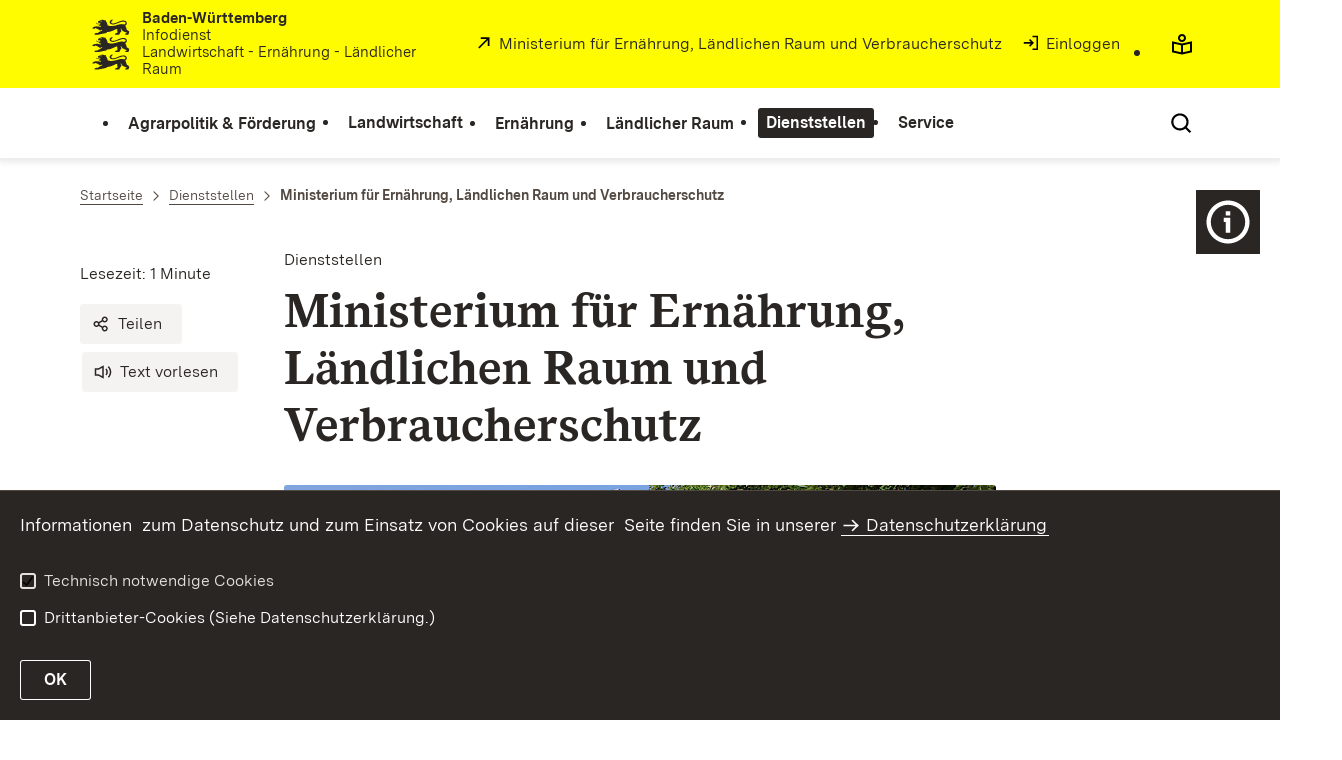

--- FILE ---
content_type: text/html;charset=UTF-8
request_url: https://www.landwirtschaft-bw.de/MLR.Infodienst,Lde/Startseite/Dienststellen/MLR
body_size: 9005
content:
<!DOCTYPE html>
<html class="no-js" lang="de">
	<head>
		<!--
			SV Request: https://www.landwirtschaft-bw.de/MLR.Infodienst,Lde/Startseite/Dienststellen/MLR
						HTTP Request: https://www.landwirtschaft-bw.de/MLR.Infodienst,Lde/Startseite/Dienststellen/MLR
						ItemId: cbi:///cms/642878
						NodeId: cbi:///cms/642875
						PageId: cbi:///cms/642878
						Preview: false
			PreviewEditing: false
		-->
		
<link rel="dns-prefetch" href="https://cdn.jsdelivr.net">
<meta charset="UTF-8">
<meta name="viewport" content="width=device-width, initial-scale=1.0">
<meta http-equiv="x-ua-compatible" content="ie=edge">
<title>Ministerium für Ernährung, Ländlichen Raum und Verbraucherschutz - Infodienst - Landwirtschaft, Ernährung, Ländlicher Raum</title>
<script>
    document.documentElement.className = document.documentElement.className.replace(/(\s|^)no-js(\s|$)/, '$1js$2');
    window.bawue2024 = {
        TITLE: '',
        ASSET_BASE_URL: '/',
        JS_BASE_URL: '/javascripts/',
        ICON_SPRITE_URL: '/site/pbs-bw-rebrush2024/resourceCached/248/prjbawue/media/icons/icons.svg',
        SITE_NAME: 'pbs-bw-rebrush2024',
    };
</script>
<link rel="stylesheet" media="screen" href="/site/pbs-bw-rebrush2024/resourceCached/248/prjbawue/css/main.css">
<link rel="stylesheet" media="print" href="/site/pbs-bw-rebrush2024/resourceCached/248/prjbawue/css/print.css">
<link rel="stylesheet" media="screen" href="/site/pbs-bw-rebrush2024/resourceCached/248/prjbawue/css/custom.css">
<link rel="stylesheet" media="print" href="/site/pbs-bw-rebrush2024/resourceCached/248/prjbawue/css/custom-print.min.css">
<link rel="stylesheet" media="screen" href="/site/pbs-bw-rebrush2024/resourceCached/248/prjbawue/css/fontawesome.min.css">
<link rel="stylesheet" media="screen" href="/site/pbs-bw-rebrush2024/resourceCached/248/prjbawue/css/glightbox.min.css">
<script src="/site/pbs-bw-rebrush2024/resourceCached/248/prjbawue/js/head.js" defer></script>
<link rel="preload" as="font" type="font/woff2" href="/site/pbs-bw-rebrush2024/resourceCached/248/prjbawue/fonts/BaWueSansWeb-Regular.woff2" crossorigin>
<link rel="preload" as="font" type="font/woff2" href="/site/pbs-bw-rebrush2024/resourceCached/248/prjbawue/fonts/BaWueSansWeb-Bold.woff2" crossorigin>
<link rel="preload" as="font" type="font/woff2" href="/site/pbs-bw-rebrush2024/resourceCached/248/prjbawue/fonts/BaWueSerifWeb-Regular.woff2" crossorigin>
<link rel="preload" as="font" type="font/woff2" href="/site/pbs-bw-rebrush2024/resourceCached/248/prjbawue/fonts/BaWueSerifWeb-Bold.woff2" crossorigin>
<link rel="apple-touch-icon" sizes="180x180" href="/site/pbs-bw-rebrush2024/resourceCached/248/components/favicon/apple-touch-icon.png">
<link rel="icon" type="image/png" sizes="32x32" href="/site/pbs-bw-rebrush2024/resourceCached/248/components/favicon/favicon-32x32.png">
<link rel="icon" type="image/png" sizes="16x16" href="/site/pbs-bw-rebrush2024/resourceCached/248/components/favicon/favicon-16x16.png">
<link rel="manifest" href="/site/pbs-bw-rebrush2024/resourceCached/248/components/favicon/site.webmanifest">
<link rel="mask-icon" href="/site/pbs-bw-rebrush2024/resourceCached/248/components/favicon/safari-pinned-tab.svg" color="#fffc00">
<meta name="msapplication-TileColor" content="#fffc00">
<meta name="theme-color" content="#fffc00">
<meta name="keywords" content="MLR, Ministerium für Ländlichen Raum, Förderung, Förderwegweiser, Markt, Pflanzenbau, Obstbau, Unternehmensführung, Bildung, Beratung, Frauen, Ländlicher Raum, Markt und Marketing, Agrarreform, Agrarreform 2004/2005, GA, Gemeinsamer Antrag, Flächenbezogene Ausgleichsleistungen, Tierbezogene Ausgleichsleistungen, Einzelbetriebliche Investitionsförderung, MEKA, SchALVO, Marktstrukturverbesserung, Agrardiesel, Innovative Maßnahmen für Frauen, IMF, Weitere Fördermaßnahmen" />
<meta name="description" content="Ministerium für Ländlichen Raum, Ernährung und Verbraucherschutz" />
<meta property="og:title" content="Ministerium f&uuml;r Ern&auml;hrung, L&auml;ndlichen Raum und Verbraucherschutz">
<meta property="og:description" content="Ministerium für Ländlichen Raum, Ernährung und Verbraucherschutz">
<meta property="og:type" content="website">
<meta property="og:locale" content="de">
<meta property="og:url" content="https://www.landwirtschaft-bw.de/,Lde/Startseite/Dienststellen/MLR">
<link rel="canonical" href="https://www.landwirtschaft-bw.de/,Lde/Startseite/Dienststellen/MLR" />
<script type="text/javascript" src="/site/pbs-bw-rebrush2024/resourceCached/248/libs/jquery/js/jquery-3.7.1.min.js"></script>
<link href="/site/pbs-bw-rebrush2024/resourceCached/248/libs/jquery-ui/css/smoothness/jquery-ui-1.14.1.min.css" rel="stylesheet" type="text/css" />
<script type="text/javascript" src="/site/pbs-bw-rebrush2024/resourceCached/248/libs/jquery-ui/js/jquery-ui-1.14.1.min.js"></script>
<link rel="stylesheet" href="/site/pbs-bw-rebrush2024/resourceCached/248/libs/scrolltop/css/ap-scroll-top.min.css">
<script src="/site/pbs-bw-rebrush2024/resourceCached/248/libs/scrolltop/js/ap-scroll-top.min.js"></script>
<link href="/site/pbs-bw-rebrush2024/resourceCached/248/content/content.css" rel="stylesheet" type="text/css" />
<link rel="stylesheet" type="text/css" href="/site/pbs-bw-rebrush2024/resourceTemplate/MLR.Infodienst/Lde/-/642878/248/resource.content-colors.css" media="screen" />
<script type="text/javascript" src="/site/pbs-bw-rebrush2024/resourceCached/248/content/js/content.js"></script>
<script type="text/javascript" src="/site/pbs-bw-rebrush2024/resourceCached/248/pluginLib/pluginLib.985334155.js"></script>
<link href="/site/pbs-bw-rebrush2024/resourceCached/248/pluginLib/pluginLib.-2098654959.css" rel="stylesheet" type="text/css" />
<script src="/site/pbs-bw-rebrush2024/resourceCached/248/prjbawue/js/glightbox.min.js" defer></script>
<script async src="https://cdn.jsdelivr.net/npm/altcha/dist/altcha.min.js" type="module"></script>
<script src="/site/pbs-bw-rebrush2024/resourceCached/248/prjbawue/translations/en.js"></script>
<script src="/site/pbs-bw-rebrush2024/resourceCached/248/prjbawue/translations/fr.js"></script>
<link rel="stylesheet" media="screen" href="/site/pbs-bw-rebrush2024/resourceTemplate/MLR.Infodienst/Lde/-/642878/248/resource.content-dynamic.css" />
<link rel="stylesheet" media="screen" href="/site/pbs-bw-rebrush2024/resourceTemplate/MLR.Infodienst/Lde/-/642878/248/resource.custom-content-dynamic.css" />

											<!-- Config-CSS -->
				<link rel="stylesheet" href="/site/pbs-bw-rebrush2024/get/params_E-722766167/24848851/custom-portal.css" />
															<!-- Config-CSS -->
				<link rel="stylesheet" href="/site/pbs-bw-rebrush2024/get/params_E-1275401176/19110069/autorentool.css" />
							</head>

	<body class="v-lp js-searchable">
		<div class="page" id="page">
			<a class="skip-link t-dark" href="#content" title="Zum Inhalt springen">
    <span class="icon-link skip-link__text">
        <span class="icon-link__button">
            <svg class="icon icon--arrow-right icon-link__icon" viewBox="0 0 200 200" aria-hidden="true">
                <use xlink:href="#icon-arrow-right"></use>
            </svg>
        </span>
        <span class="icon-link__text">Zum Inhalt springen</span>
    </span>
</a>			


<header class="header">
    <script id="bwHeaderNavigation" type="application/json">
                    {"1049852":{"order":0,"level":0,"title":"Agrarpolitik & Förderung","link":"https://www.landwirtschaft-bw.de/,Lde/1951947","target":"_self","active":0,"current":0,"hasChildren":false,"hasSubpages":0,"children":[]},"642871":{"order":4,"level":0,"title":"Dienststellen","link":"/,Lde/Startseite/Dienststellen","target":"_self","active":1,"current":0,"hasChildren":false,"hasSubpages":1,"children":[{"642875":{"order":0,"level":1,"title":"Ministerium für Ernährung, Ländlichen Raum und Verbraucherschutz","link":"/,Lde/Startseite/Dienststellen/MLR","target":"_self","active":1,"current":1,"hasChildren":false,"hasSubpages":0,"children":[]}},{"672658":{"order":1,"level":1,"title":"Regierungspräsidien Abt. 3","link":"/,Lde/Startseite/Dienststellen/Regierungspraesidien+Abt_+3","target":"_self","active":0,"current":0,"hasChildren":false,"hasSubpages":0,"children":[]},"672926":{"order":2,"level":1,"title":"Landratsämter","link":"/,Lde/Startseite/Dienststellen/Landratsaemter","target":"_self","active":0,"current":0,"hasChildren":false,"hasSubpages":0,"children":[]}},{"645359":{"order":3,"level":1,"title":"Landesanstalten","link":"/,Lde/Startseite/Dienststellen/Landesanstalten","target":"_self","active":0,"current":0,"hasChildren":false,"hasSubpages":0,"children":[]}},{"677466":{"order":4,"level":1,"title":"Fachschulen","link":"/,Lde/Startseite/Dienststellen/Fachschulen","target":"_self","active":0,"current":0,"hasChildren":false,"hasSubpages":0,"children":[]},"1719457":{"order":5,"level":1,"title":"Kompetenzzentren für Ernährung","link":"/,Lde/Startseite/Dienststellen/Kompetenzzentren+fuer+Ernaehrung","target":"_self","active":0,"current":0,"hasChildren":false,"hasSubpages":0,"children":[]}}]},"677502":{"order":5,"level":0,"title":"Service","link":"/,Lde/Startseite/Service","target":"_self","active":0,"current":0,"hasChildren":false,"hasSubpages":1,"children":[{"677514":{"order":0,"level":1,"title":"Veranstaltungen","link":"https://lel.lgl-bw.de/kalender/index.xhtml","target":"_blank","active":0,"current":0,"hasChildren":false,"hasSubpages":0,"children":[]},"677518":{"order":1,"level":1,"title":"Stellenausschreibungen","link":"/,Lde/Startseite/Service/Stellenausschreibungen","target":"_self","active":0,"current":0,"hasChildren":false,"hasSubpages":0,"children":[]}},{"3692043":{"order":2,"level":1,"title":"Publikationen, Karten und EDV Fachprogramme ","link":"/,Lde/Startseite/Service/Publikationen+und+EDV+Fachprogramme","target":"_self","active":0,"current":0,"hasChildren":false,"hasSubpages":1,"children":{"7696529":{"order":2,"level":2,"title":"Landwirtschaftskalender für Grundschulen und Kitas","link":"/,Lde/Startseite/Service/Landwirtschaftskalender+fuer+Grundschulen+und+Kitas","target":"_self","active":0,"current":0,"hasChildren":false,"hasSubpages":1,"children":[]}}},"644339":{"order":3,"level":1,"title":"Agrarforschung Baden-Württemberg","link":"/,Lde/Startseite/Service/Agrarforschung","target":"_self","active":0,"current":0,"hasChildren":false,"hasSubpages":0,"children":[]}},{"677546":{"order":4,"level":1,"title":"Fortbildung","link":"https://lel.landwirtschaft-bw.de/,Lde/Startseite/Unsere+Themen/Fortbildung","target":"_blank","active":0,"current":0,"hasChildren":false,"hasSubpages":0,"children":[]},"677922":{"order":5,"level":1,"title":"Newsletter","link":"/,Lde/Startseite/Service/Newsletter","target":"_self","active":0,"current":0,"hasChildren":false,"hasSubpages":0,"children":[]},"1074282":{"order":6,"level":1,"title":"Hinweise zu Abtretungen - IBAN/BIC  ","link":"/,Lde/Startseite/Service/Abtretungen","target":"_self","active":0,"current":0,"hasChildren":false,"hasSubpages":0,"children":[]}}]},"642755":{"order":3,"level":0,"title":"Ländlicher Raum","link":"https://www.landwirtschaft-bw.de/MLR.LR,Lde/Startseite","target":"_blank","active":0,"current":0,"hasChildren":false,"hasSubpages":0,"children":[]},"637295":{"order":1,"level":0,"title":"Landwirtschaft","link":"https://lw.landwirtschaft-bw.de/,Lde/2260015","target":"_self","active":0,"current":0,"hasChildren":false,"hasSubpages":1,"children":[{"4594688":{"order":0,"level":1,"title":"Betrieb und Umwelt","link":"https://www.landwirtschaft-bw.de/,Lde/2276916","target":"_self","active":0,"current":0,"hasChildren":false,"hasSubpages":0,"children":[]},"4672113":{"order":1,"level":1,"title":"Bildung & Beratung","link":"https://www.landwirtschaft-bw.de/,Lde/2508827","target":"_self","active":0,"current":0,"hasChildren":false,"hasSubpages":0,"children":[]},"5063994":{"order":2,"level":1,"title":"Agrarmärkte","link":"https://www.landwirtschaft-bw.de/,Lde/3340035","target":"_self","active":0,"current":0,"hasChildren":false,"hasSubpages":0,"children":[]}},{"4594710":{"order":3,"level":1,"title":"Pflanzenproduktion","link":"https://www.landwirtschaft-bw.de/,Lde/2277355","target":"_self","active":0,"current":0,"hasChildren":false,"hasSubpages":0,"children":[]},"4594725":{"order":4,"level":1,"title":"Tierproduktion","link":"https://www.landwirtschaft-bw.de/,Lde/2347682","target":"_self","active":0,"current":0,"hasChildren":false,"hasSubpages":0,"children":[]}},{"4594739":{"order":5,"level":1,"title":"Sonderkulturen","link":"https://www.landwirtschaft-bw.de/,Lde/2499405","target":"_self","active":0,"current":0,"hasChildren":false,"hasSubpages":0,"children":[]},"4594750":{"order":6,"level":1,"title":"Ökolandbau","link":"https://www.landwirtschaft-bw.de/,Lde/2499410","target":"_self","active":0,"current":0,"hasChildren":false,"hasSubpages":0,"children":[]}}]},"755713":{"order":2,"level":0,"title":"Ernährung","link":"https://lern-bw.de","target":"_blank","active":0,"current":0,"hasChildren":false,"hasSubpages":0,"children":[]}}
            </script>

    <div class="header__accent">
        <div class="header__container">
            <!-- Logo-->
            <div class="header__logo">
                <a class="logo" href="/,Lde/Startseite" title="Infodienst - Portal - Logo">
                    <img class="logo__image" src="/site/pbs-bw-rebrush2024/get/params_E-1645421607/3691558/BaWue_Flag_rgb.svg" alt="Logo Infodienst Landwirtschaft - Ernährung - Ländlicher Raum - verlinkt auf Startseite">
                    <span class="logo__text">
                        <span>
                            <b>Baden-Württemberg</b><br />Infodienst<br />Landwirtschaft - Ernährung - Ländlicher Raum
                        </span>
                    </span>
                </a>
            </div>

            <div class="header__external">
                
                    
                                                                        
                                                    <a class="icon-link" href="https://mlr.baden-wuerttemberg.de" title="" rel="noopener noreferrer" target="_blank" aria-label="">
    <span class="icon-link__button">
        <svg class="icon icon--external icon-link__icon" viewBox="0 0 200 200" aria-hidden="true">
            <use xlink:href="#icon-external"></use>
        </svg>
    </span>
    <span class="icon-link__text">Ministerium für Ernährung, Ländlichen Raum und Verbraucherschutz</span>
</a>                                            
                                                
                                                                                                                    
                                                            
                            <a class="icon-link" href="/auth/index.html?method=layoutAuthentication&amp;secure=true&amp;url=%2FMLR.Infodienst%2CLde%2FStartseite%2FDienststellen%2FMLR&amp;locale=de" title="Interner Link: Einloggen" target="_self">
                                <span class="icon-link__button">
                                    <svg class="icon icon--arrow-box-right-line icon-link__icon" viewBox="0 0 200 200" aria-hidden="true">
                                        <use xlink:href="#icon-arrow-box-right-line"></use>
                                    </svg>
                                </span>
                                <span class="icon-link__text">Einloggen</span>
                            </a>
                                                            
                                                            


                                                </div>

            <nav class="header__mikronav" aria-labelledby="mikronav-label">
                <span class="u-hidden-visually" id="mikronav-label">Links zu barrierefreien Angeboten und anderen Sprachen</span>
                <ul class="header__mikronav-list">
                        <!-- Accessability Dropdown Mobile-->
    <li class="header__meta header__meta--mobile">
        <div class="link-dropdown">
            <a class="link-dropdown__trigger link-dropdown__trigger--icon js-tooltip link-dropdown__trigger--accessability" href="/to/fallback/overview" aria-controls="link-dropdown-content--accessability" data-template="link-dropdown__tooltip--accessability" aria-labelledby="link-dropdown-label--accessability">
                <svg class="icon icon--accessability link-dropdown__icon" viewBox="0 0 200 200" aria-hidden="true">
                    <use xlink:href="#icon-accessability"></use>
                </svg>
                <svg class="icon icon--accessability-fill link-dropdown__icon link-dropdown__icon--filled" viewBox="0 0 200 200" aria-hidden="true">
                    <use xlink:href="#icon-accessability-fill"></use>
                </svg>
                <span class="link-dropdown__trigger-text" hidden id="link-dropdown-label--accessability">Menü für barrierefreien Zugriff öffnen</span>
                <span class="link-dropdown__tooltip" id="link-dropdown__tooltip--accessability">Barrierefreiheit</span>
            </a>
            <div class="dropdown-menu link-dropdown__content link-dropdown__content--accessability" id="link-dropdown-content--accessability" role="listbox" aria-label="Menü für barrierefreien Zugriff öffnen Auswahl Liste">
                <span class="dropdown__label u-hidden-visually">Funktionen für barrierefreien Zugriff</span>
                <ul class="dropdown-menu__list">
                                            <li class="dropdown-menu__item">
                            <a class="dropdown-menu__link" href="/,Lde/Startseite/leichte-sprache" id="easy-read">
                                <span class="dropdown-menu__text">Leichte Sprache</span>
                            </a>
                        </li>
                                                        </ul>
            </div>
        </div>
    </li>

    <!-- Accessibility Items Desktop-->
            <li class="header__meta header__meta--desktop">
            <a class="header__icon js-tooltip" href="/,Lde/Startseite/leichte-sprache" aria-expanded="false" aria-controls="header-icon-tooltip--easy-read" aria-labelledby="header-icon-label--easy-read" data-template="header-icon-tooltip--easy-read">
                <svg class="icon icon--easy-read header__svg" viewBox="0 0 200 200" aria-hidden="true">
                    <use xlink:href="#icon-easy-read"></use>
                </svg>
                <svg class="icon icon--easy-read-fill header__svg header__svg--filled" viewBox="0 0 200 200" aria-hidden="true">
                    <use xlink:href="#icon-easy-read-fill"></use>
                </svg>
                <span class="header__icon-text" hidden id="header-icon-label--easy-read">Leichte Sprache</span>
                <span class="tooltip__content" id="header-icon-tooltip--easy-read">Leichte Sprache</span>
            </a>
        </li>
    
    
                    <!-- Language Dropdown-->
                    
                    <!-- This is the no-js Fallback, will be replaced by JS-->
                    <li class="header__service">
                        <ul>
                            						
	
				
		
		
		<li class="header__search">
			<button class="header__icon js-tooltip"
					aria-expanded="false"
					aria-controls="header-icon-tooltip--search---1764797124"
					aria-labelledby="header-icon-label--search---1764797124"
					data-template="header-icon-tooltip--search---1764797124"
					type="button"
					data-suggest-url="/site/pbs-bw-rebrush2024/search/642875/Lde/suche.html"
					data-url="/site/pbs-bw-rebrush2024/search/642875/Lde/suche.html"
					data-suggest=""
					data-suggest-title="Top-Themen"
					data-search-field-placeholder="Suchbegriff eingeben"
					data-search-field-label="Suchbegriff eingeben">
				<svg class="icon icon--search header__svg" viewBox="0 0 200 200" aria-hidden="true">
					<use xlink:href="#icon-search"></use>
				</svg>

				<span class="header__icon-text" hidden id="header-icon-label--search---1764797124">
					Suche				</span>

				<span class="tooltip__content" id="header-icon-tooltip--search---1764797124">
					Suche				</span>
			</button>
		</li>
	                            <li class="header__burger">
                                                                                                                                <a class="header__icon js-tooltip" href="/site/pbs-bw-rebrush2024/sitemap/637229/Lde/inhaltsuebersicht.html" aria-expanded="false" aria-controls="header-icon-tooltip--burger---1750653063" aria-labelledby="header-icon-label--burger---1750653063" data-template="header-icon-tooltip--burger---1750653063">
                                    <svg class="icon icon--burger-menu header__svg" viewBox="0 0 200 200" aria-hidden="true">
                                        <use xlink:href="#icon-burger-menu"></use>
                                    </svg>
                                    <span class="header__icon-text" hidden id="header-icon-label--burger---1750653063">Menü</span>
                                    <span class="tooltip__content" id="header-icon-tooltip--burger---1750653063">Menü</span>
                                </a>
                            </li>
                        </ul>
                    </li>
                </ul>
            </nav>
        </div>
    </div>

    <div class="header__main">
        <div class="header__container">
            <nav class="header__mainnav main-menu" id="header-mainnav" aria-label="Hauptnavigation">
                <!-- This is the no-js Fallback, will be replaced by JS-->
                <ul class="header__mainnav-list">
                                                                        <li class="header__item">
                                <a class="header__link" href="https://www.landwirtschaft-bw.de/,Lde/1951947">
                                    <span class="header__text">Agrarpolitik & Förderung</span>
                                </a>
                            </li>
                                                                                                <li class="header__item">
                                <a class="header__link" href="https://lw.landwirtschaft-bw.de/,Lde/2260015">
                                    <span class="header__text">Landwirtschaft</span>
                                </a>
                            </li>
                                                                                                <li class="header__item">
                                <a class="header__link" href="https://lern-bw.de">
                                    <span class="header__text">Ernährung</span>
                                </a>
                            </li>
                                                                                                <li class="header__item">
                                <a class="header__link" href="https://www.landwirtschaft-bw.de/MLR.LR,Lde/Startseite">
                                    <span class="header__text">Ländlicher Raum</span>
                                </a>
                            </li>
                                                                                                <li class="header__item">
                                <a class="header__link" href="/,Lde/Startseite/Dienststellen">
                                    <span class="header__text">Dienststellen</span>
                                </a>
                            </li>
                                                                                                <li class="header__item">
                                <a class="header__link" href="/,Lde/Startseite/Service">
                                    <span class="header__text">Service</span>
                                </a>
                            </li>
                                                            </ul>
            </nav>

            <!-- This is the no-js Fallback, that needs to be a duplicate from the above .header__service (except the "div" is a "nav" here). Will be replaced by JS afterwords.-->
                        <nav class="header__service" aria-labelledby="header-service-label--939406989">
                <span class="u-hidden-visually" id="header-service-label--939406989">Inhaltsübersicht mit Suchfunktion</span>
                <ul class="header__service-list">
                    						
	
				
		
		
		<li class="header__search">
			<button class="header__icon js-tooltip"
					aria-expanded="false"
					aria-controls="header-icon-tooltip--search--159284375"
					aria-labelledby="header-icon-label--search--159284375"
					data-template="header-icon-tooltip--search--159284375"
					type="button"
					data-suggest-url="/site/pbs-bw-rebrush2024/search/642875/Lde/suche.html"
					data-url="/site/pbs-bw-rebrush2024/search/642875/Lde/suche.html"
					data-suggest=""
					data-suggest-title="Top-Themen"
					data-search-field-placeholder="Suchbegriff eingeben"
					data-search-field-label="Suchbegriff eingeben">
				<svg class="icon icon--search header__svg" viewBox="0 0 200 200" aria-hidden="true">
					<use xlink:href="#icon-search"></use>
				</svg>

				<span class="header__icon-text" hidden id="header-icon-label--search--159284375">
					Suche				</span>

				<span class="tooltip__content" id="header-icon-tooltip--search--159284375">
					Suche				</span>
			</button>
		</li>
	                </ul>
            </nav>
        </div>
    </div>
</header>						
                                                                                    
        
            <nav class="stickySidebar" aria-label="Sticky Sidebar">
            <div class="stickySidebar-wrapper">
                                    



<div class="stickySidebar-element">
    <button type="button" id="sidebar-trigger-9140999" class="stickySidebar-trigger" aria-haspopup="true" aria-expanded="false" aria-controls="flyout-9141002">
        <span class="icon-container" aria-hidden="true">
            <span class="icon-image">
                                <img src="/site/pbs-bw-rebrush2024/get/params_E-1063128144/9141000/bw-circle-info-line.svg" alt="Icon Zusatznavigation" title="Dienststellenübersicht">
            </span>
            <span class="icon-image-hover">
                                <img src="/site/pbs-bw-rebrush2024/get/params_E1619252545/9141001/bw-circle-info-line-a.svg" alt="Icon Zusatznavigation" title="Dienststellenübersicht">
            </span>
        </span>

            </button>

            <div class="flyout">
            <div id="flyout-9141002" class="flyout-element" role="region" aria-labelledby="flyout-9141002-label" hidden>
                <button class="button button--chromeless button--icon dialog__close close-button" type="button">
                    <svg class="icon icon--close button__icon" viewBox="0 0 200 200" aria-hidden="false" role="img" aria-label="Schließen">
                        <title>Schließen</title>
                        <use xlink:href="#icon-close"></use>
                    </svg>
                </button>

                <div class="flyout-content text">
                                                                                                        <div class="composedcontent-pbsbw2---allgemeines-modul"><div class="mod-header">
			<ul class="teaser__meta">
		
                    <li class="teaser__meta-item">
                        <span class="teaser__meta-text">Dienststellen der Landwirtschaftsverwaltung</span>
                    </li>
                
            </ul>
        </div><div class="mod-body"><div class="text"><div class="link-list">
  <nav class="link-list__nav">
    <ul class="link-list__list">
      <li class="link-list__item">
        <a href="/,Lde/Startseite/Dienststellen/MLR" class="link-list__link" title="Ministerium für Ernährung, Ländlichen Raum und Verbraucherschutz">
          <span class="link-list__icon"><svg class="icon icon--arrow-right-line" viewBox="0 0 200 200" aria-hidden="true">
    <use xlink:href="#icon-arrow-right-line"></use>
</svg></span>
          <span class="link-list__text">Ministerium für Ernährung, Ländlichen Raum und Verbraucherschutz</span>
        </a>
      </li>
      <li class="link-list__item">
        <a href="/,Lde/Startseite/Dienststellen/Regierungspraesidien+Abt_+3" class="link-list__link" title="Regierungspräsidien Abt. 3">
          <span class="link-list__icon"><svg class="icon icon--arrow-right-line" viewBox="0 0 200 200" aria-hidden="true">
    <use xlink:href="#icon-arrow-right-line"></use>
</svg></span>
          <span class="link-list__text">Regierungspräsidien Abt. 3</span>
        </a>
      </li>
      <li class="link-list__item">
        <a href="/,Lde/Startseite/Dienststellen/Landratsaemter" class="link-list__link" title="Landratsämter">
          <span class="link-list__icon"><svg class="icon icon--arrow-right-line" viewBox="0 0 200 200" aria-hidden="true">
    <use xlink:href="#icon-arrow-right-line"></use>
</svg></span>
          <span class="link-list__text">Landratsämter</span>
        </a>
      </li>
      <li class="link-list__item">
        <a href="/,Lde/Startseite/Dienststellen/Landesanstalten" class="link-list__link" title="Landesanstalten">
          <span class="link-list__icon"><svg class="icon icon--arrow-right-line" viewBox="0 0 200 200" aria-hidden="true">
    <use xlink:href="#icon-arrow-right-line"></use>
</svg></span>
          <span class="link-list__text">Landesanstalten</span>
        </a>
      </li>
      <li class="link-list__item">
        <a href="/,Lde/Startseite/Dienststellen/Fachschulen" class="link-list__link" title="Fachschulen">
          <span class="link-list__icon"><svg class="icon icon--arrow-right-line" viewBox="0 0 200 200" aria-hidden="true">
    <use xlink:href="#icon-arrow-right-line"></use>
</svg></span>
          <span class="link-list__text">Fachschulen</span>
        </a>
      </li>
      <li class="link-list__item">
        <a href="/,Lde/Startseite/Dienststellen/Kompetenzzentren+fuer+Ernaehrung" class="link-list__link" title="Kompetenzzentren für Ernährung">
          <span class="link-list__icon"><svg class="icon icon--arrow-right-line" viewBox="0 0 200 200" aria-hidden="true">
    <use xlink:href="#icon-arrow-right-line"></use>
</svg></span>
          <span class="link-list__text">Kompetenzzentren für Ernährung</span>
        </a>
      </li>
    </ul>
  </nav>
</div></div></div></div>                                                                    </div>
            </div>
        </div>
    </div>
                            </div>
        </nav>
    			<main class="page__content" id="content">
					
		<div class="breadcrumb">
			<div class="breadcrumb__inner">
				<nav class="breadcrumb__nav" aria-label="Breadcrumb">
					<ol class="breadcrumb__list" itemscope itemtype="https://schema.org/BreadcrumbList">
																																																															<li class="breadcrumb__list-item" itemprop="itemListElement" itemscope itemtype="https://schema.org/ListItem">
													<a class="breadcrumb__item" href="/,Lde/Startseite" itemtype="https://schema.org/Thing" itemprop="item" itemscope="itemscope" title="Startseite">
														<span class="breadcrumb__item-label" itemprop="name">Startseite</span>
													</a>
													<meta itemprop="position" content="1">
												</li>
																																																																																															<li class="breadcrumb__list-item" itemprop="itemListElement" itemscope itemtype="https://schema.org/ListItem">
													<a class="breadcrumb__item" href="/,Lde/Startseite/Dienststellen" itemtype="https://schema.org/Thing" itemprop="item" itemscope="itemscope" title="Dienststellen">
														<span class="breadcrumb__item-label" itemprop="name">Dienststellen</span>
													</a>
													<meta itemprop="position" content="2">
												</li>
																																																																								<li class="breadcrumb__list-item" itemprop="itemListElement" itemscope itemtype="https://schema.org/ListItem">
											<span class="breadcrumb__item" aria-current="page" itemtype="https://schema.org/Thing" itemprop="item" itemscope="itemscope">
												<span class="breadcrumb__item-label" itemprop="name">Ministerium f&uuml;r Ern&auml;hrung, L&auml;ndlichen Raum und Verbraucherschutz</span>
											</span>
											<meta itemprop="position" content="3">
										</li>
																																																				</ol>
				</nav>
			</div>
		</div>
					

					   



        
                                                                                                                                                                                                                                                                                                                    
                                                                                                                                                                                                                                                                                                                                                                                                                                                                        
            

<div class="page__section page__section--half">
    <article class="article">
                    <div class="article__title">
                <div class="article-title">
                    <div class="article-title__title">
                        <header class="page-title">
                                                            <div class="page-title__meta">
                                    <p class="page-title__category">Dienststellen</p>
                                </div>
                                                                                        <div class="page-title__headline">
                                    <h1 class="headline headline--1">Ministerium für Ernährung, Ländlichen Raum und Verbraucherschutz</h1>
                                </div>
                                                                                </header>
                    </div>

                    <div class="article-title__meta-wrap">
                        <div class="article-title__meta-wrap-inner">
                            <address class="article-title__meta">
                                                                    <div class="article-title__address-item">
                                        <time class="article-title__date" datetime="$contentHelper.setDatetime($displayDate)"></time>
                                    </div>
                                                                <div class="article-title__address-item js-reading-time">Lesezeit:</div>
                            </address>
                            <ul class="article-title__tools" aria-label="Artikel-Tools">
                                <li class="article-title__tools-item">
                                    <a class="button button--subtle js-share-dialog" href="#">
                                        <svg class="icon icon--share button__icon" viewBox="0 0 200 200" aria-hidden="true">
                                            <use xlink:href="#icon-share"></use>
                                        </svg>
                                        <span class="button__text">Teilen</span>
                                    </a>
                                </li>
                                <li class="article-title__tools-item">
                                    <link href="//vrweb15.linguatec.org/VoiceReaderWeb15User/player20/styles/black/player_skin.css" rel="stylesheet" type="text/css" />
                                    <script>
                                        vrweb_customerid = '11396';
                                        vrweb_player_form = '0';
                                        vrweb_player_type = 'embedded';
                                        vrweb_player_color = 'black';
                                        vrweb_guilang = 'de';
                                        vrweb_icon = '<span class="button button--subtle focus-within"><svg class="icon icon--volume button__icon" viewBox="0 0 200 200" role="presentation"><use xlink:href="#icon-volume"></use></svg><span class="button__text">Text vorlesen</span></span>';
                                        vrweb_lang = 'de-DE';
                                        vrweb_readelementsclass = 'article-title__title,article__body';
                                        vrweb_exclelementsclass = 'js-shut-up';
                                        vrweb_highlight_word = '1';
                                        vrweb_highlight_class = 'text-highlight'
                                    </script>
                                    <script src="//vrweb15.linguatec.org/VoiceReaderWeb15User/player20/scripts/readpremium20.js"></script>
                                </li>
                            </ul>
                        </div>
                    </div>

                                            <div class="article-title__media">
                            <div class="article-title__media-inner">
                                <figure class="figure js-figure">
                                    <div class="figure__media">
                                        <picture class="picture">
                                            <source srcset='/site/pbs-bw-rebrush2024/get/params_E31555669_Nfirst/24849147/csm_MLR_Geb%C3%A4ude_Total_940x360_3d1dcf4372.jpg' media='(min-width: 940px)' width='940' height='360'> <source srcset='/site/pbs-bw-rebrush2024/get/params_E-1410627939_N900w/24849147/csm_MLR_Geb%C3%A4ude_Total_940x360_3d1dcf4372.jpg' media='(min-width: 900px)' width='900' height='345'> <source srcset='/site/pbs-bw-rebrush2024/get/params_E-1410627939_N600w/24849147/csm_MLR_Geb%C3%A4ude_Total_940x360_3d1dcf4372.jpg' media='(min-width: 600px)' width='600' height='230'>
                                            <img class="picture__image" src="/site/pbs-bw-rebrush2024/get/params_E31555669/24849147/csm_MLR_Geb%C3%A4ude_Total_940x360_3d1dcf4372.jpg" srcset="/site/pbs-bw-rebrush2024/get/params_E31555669_Nfirst/24849147/csm_MLR_Geb%C3%A4ude_Total_940x360_3d1dcf4372.jpg 940w, /site/pbs-bw-rebrush2024/get/params_E-1410627939_N600w/24849147/csm_MLR_Geb%C3%A4ude_Total_940x360_3d1dcf4372.jpg 600w, /site/pbs-bw-rebrush2024/get/params_E-1410627939_N900w/24849147/csm_MLR_Geb%C3%A4ude_Total_940x360_3d1dcf4372.jpg 900w" sizes="(min-width: 1600px) 1200px, (min-width: 1400px) 1100px, (min-width:1000px) 900px, 100vw" width="940" height="360" alt="Dienstgebäude des MLR am Kernerplatz" title="Ministerium für Ernährung, Ländlichen Raum und Verbraucherschutz MLR Baden-Württemberg" loading="lazy">
                                        </picture>
                                                                                    <div class="figure__copyright">
                                                <div class="copyright">
                                                    <svg class="icon icon--copyright copyright__icon" viewBox="0 0 200 200" role="img" aria-label="Copyright">
                                                        <title>Copyright</title>
                                                        <use xlink:href="#icon-copyright"></use>
                                                    </svg>
                                                    <span class="copyright__text">MLR/Dr. Arzberger</span>
                                                </div>
                                            </div>
                                                                            </div>
                                </figure>
                            </div>
                        </div>
                                    </div>
            </div>
        
        <div class="article__body">
            <div class="article__content">
                                                                                                                                                
            <div class="article__section article__section--text">
            
                            <div class="text">
                    
<p>Das Ministerium f&#252;r Ern&#228;hrung, L&#228;ndlichen Raum und Verbraucherschutz ist eine Landesbeh&#246;rde mit &#252;ber 400
Mitarbeiterinnen und Mitarbeiter. Seinen Amtssitz hat das Ministerium in Stuttgart am Kernerplatz.</p>
<p>Das Ministerium ist zust&#228;ndig f&#252;r alle Fragen, die den L&#228;ndlichen Raum, den Verbraucherschutz, die Ern&#228;hrung, die
Lebensmittel&#252;berwachung, den Wald, Tierschutz und Tiergesundheit und die Landwirtschaft betreffen.</p>
<p><a href='https://mlr.baden-wuerttemberg.de' title='zum Internetauftritt des MLR' class=' link link--external' target='_blank'>Internetauftritt des Ministeriums f&#252;r Ern&#228;hrung, L&#228;ndlichen Raum und
Verbraucherschutz Baden-W&#252;rttemberg</a></p>
                </div>
            
                    </div>
    
                                                                                    
                                            </div>
        </div>
    </article>
</div>


<div class="page__section page__section--half">
	<div class="grid grid--50-50">
				<div class="grid__row">
												
					<div class="grid__col grid__col--1">
						
			<div class="grid__item">
			
						
						
						
						
						
			<div class="module-child">
				<div class="composedcontent-pbsbw2---allgemeines-modul hint"><div class="mod-header"><h2 class="headline headline--4" id="anker24849151">Ministerium für Ernährung, Ländlichen Raum und Verbraucherschutz</h2></div><div class="mod-body">
<div class="text">
<p>Kernerplatz 10<br />
70182 Stuttgart<br />
<a href='tel:+497111260' title='Telefon' class=' link link--phone' target='_blank'>0711/126-0</a><br />
<a href='mailto:poststelle@mlr.bwl.de' title='E-Mail' class=' link link--mail' target='_blank'>poststelle
@mlr.bwl.de</a></p>
</div></div></div>			</div>
		</div>
						</div>
																
					<div class="grid__col grid__col--2">
						
			<div class="grid__item">
			
						
						
						
						
									
			<div class="module-child fixHeight height9">
				<div class="composedcontent-pbsbw2---allgemeines-modul hint"><div class="mod-header"><h2 class="headline headline--4" id="anker24849154">Weitere Portale aus dem Geschäftsbereich des MLR</h2></div><div class="mod-body">
<div class="text">
<ul style="list-style: none;">
<li><a rel='noopener' href='http://www.verbraucherportal-bw.de' class='link-external link link--external' target='_blank'>Verbraucherportal</a></li>
<li><a rel='noopener' href='http://www.untersuchungsaemter-bw.de/' class='link-external link link--external' target='_blank'>Lebensmittel&#252;berwachung</a></li>
<li><a rel='noopener' href='https://www.lgl-bw.de/unsere-themen/Flurneuordnung/' class='link-external link link--external' target='_blank'>Flurneuordnungsverwaltung</a></li>
<li><a rel='noopener' href='https://www.forstbw.de/startseite/' class='link-external link link--external' target='_blank'>Landesforstverwaltung</a></li>
</ul>
</div></div></div>			</div>
		</div>
						</div>
									</div>
			</div>
</div>
<!-- blank template -->
        
			</main>

									   
        			
			

<footer class="footer t-dark">
    
    <div class="footer__inner footer__inner--bottom">
        <div class="footer__logo">
                            <a class="logo" href="https://mlr.baden-wuerttemberg.de" target="_blank" title="target="Link zur Website des MLR in neuem Fenster"">
                    <img class="logo__image" src="/site/pbs-bw-rebrush2024/get/params_E1709233470/24849103/BaWue_Logo_rgb_neg_Portal.svg" alt="">
                    <span class="u-hidden-visually">Link zur Website des MLR in neuem Fenster</span>
                </a>
                    </div>

        <div class="footer__meta">
            <div class="footer__navigation" aria-label="Meta-Navigation" role="navigation">
                
<ul class="footer__navigation-list footer__navigation-list--inline">
	
		
						
											
								
									<li class="footer__navigation-item" id="type-inhalt">
						<a class="footer__link footer__navigation-link" href="/site/pbs-bw-rebrush2024/sitemap/637229/Lde/inhaltsuebersicht.html" target="_self" title="Interner Link: Inhaltsübersicht">
							Inhaltsübersicht
						</a>
					</li>
									
						
															
								
									<li class="footer__navigation-item">
						<a class="footer__link footer__navigation-link" href="/,Lde/Startseite/kontakt" target="_self" title="Interner Link: Kontaktseite">
							Kontakt
						</a>
					</li>
									
						
											
																
									<li class="footer__navigation-item">
						<a class="footer__link footer__navigation-link" href="/,Lde/Startseite/datenschutz" target="_self" title="Interner Link: Datenschutz">
							Datenschutz
						</a>
					</li>
									
						
											
																
									<li class="footer__navigation-item">
						<a class="footer__link footer__navigation-link" href="/,Lde/Startseite/erklaerung-zur-barrierefreiheit" target="_self" title="Interner Link: Erklärung zur Barrierefreiheit">
							Erklärung zur Barrierefreiheit
						</a>
					</li>
									
						
															
								
									<li class="footer__navigation-item">
						<a class="footer__link footer__navigation-link" href="/,Lde/Startseite/benutzungshinweise" target="_self" title="Interner Link: Benutzungshinweise">
							Benutzungshinweise
						</a>
					</li>
									
						
											
																
									<li class="footer__navigation-item">
						<a class="footer__link footer__navigation-link" href="/,Lde/Startseite/impressum" target="_self" title="Interner Link: Impressum">
							Impressum
						</a>
					</li>
									
						
							<li class="footer__navigation-item" id="type-customlink-6">
					<a class="footer__link footer__navigation-link" href="https://passwort.pbs-bw.de/vergessen" target="_blank" title="">Passwort vergessen?</a>
				</li>
						</ul>            </div>
        </div>
    </div>
</footer>			<template class="js-control-f">
    <div class="control-f">
        <form class="control-f__wrap">
            <button class="control-f__close" type="button" aria-label="Seitensuche schließen">
                <svg class="icon icon--close" viewBox="0 0 200 200" aria-hidden="true">
                    <use xlink:href="#icon-close"></use>
                </svg>
            </button>
            <div class="form-group">
                <label class="label form-group__label" for="control-f">Suche</label>
                <input class="input" id="control-f" name="control-f" placeholder="Suche auf der Seite" type="text">
            </div>
            <div class="control-f__btn-group">
                <button class="button button--primary control-f__submit" type="submit">
                    <svg class="icon icon--search button__icon" viewBox="0 0 200 200" aria-hidden="true">
                        <use xlink:href="#icon-search"></use>
                    </svg>
                    <span class="button__text">Suchen</span>
                </button>
                <button class="button button--icon control-f__btn control-f__btn--up" type="button">
                    <svg class="icon icon--arrow-up button__icon" viewBox="0 0 200 200" role="img" aria-labelledby="icon-up-title">
                        <title id="icon-up-title">Zur vorherigen Markierung springen</title>
                        <use xlink:href="#icon-arrow-up"></use>
                    </svg>
                </button>
                <button class="button button--icon control-f__btn control-f__btn--down" type="button">
                    <svg class="icon icon--arrow-down button__icon" viewBox="0 0 200 200" role="img" aria-labelledby="icon-down-title">
                        <title id="icon-down-title">Zur nächsten Markierung springen</title>
                        <use xlink:href="#icon-arrow-down"></use>
                    </svg>
                </button>
            </div>
        </form>
    </div>
</template>            		</div>

		
				
	<template class="js-cookie-alert">
		<div class="cookie-alert t-dark">
			<div class="cookie-alert__inner grid grid--50-25-25">
				<div class="grid-row">
					<div class="grid-col">
						<div class="cookie-alert__text">
							<div class="text">
								<div class="text">
  <p>Informationen  zum Datenschutz und zum Einsatz von Cookies auf dieser  Seite finden Sie in unserer <a class=" link link-inline" target="_self" href="/,Lde/Startseite/datenschutz">Datenschutzerklärung</a></p>
</div>
							</div>
						</div>

						<div class="cookie-alert__form" id="js-cookie-form" aria-hidden="false">
							<div class="cookie-alert__form-inner">
								<fieldset class="checkbox-group">
									<div class="checkbox-group__checkbox">
										<label class="checkbox" for="cookie-neccessary">
											<input class="checkbox__input" id="cookie-neccessary" type="checkbox" name="cookie-checkbox-group" value="cookie-neccessary" checked="checked" disabled="disabled">
											<span class="checkbox__indicator">
												<svg class="icon icon--check checkbox__indicator-icon" viewBox="0 0 200 200" aria-hidden="true">
													<use xlink:href="#icon-check"></use>
												</svg>
											</span>
											<span class="checkbox__label">Technisch notwendige Cookies</span>
										</label>
									</div>

									<div class="checkbox-group__checkbox">
										<label class="checkbox" for="cookie-marketing">
											<input class="checkbox__input" id="cookie-marketing" type="checkbox" name="cookie-checkbox-group" value="cookie-marketing">
											<span class="checkbox__indicator">
												<svg class="icon icon--check checkbox__indicator-icon" viewBox="0 0 200 200" aria-hidden="true">
													<use xlink:href="#icon-check"></use>
												</svg>
											</span>
											<span class="checkbox__label">Drittanbieter-Cookies (Siehe Datenschutzerklärung.)</span>
										</label>
									</div>
								</fieldset>
							</div>
						</div>

						<div class="cookie-alert__button">
							<button class="button button--secondary" type="button">
								<span class="button__text">OK</span>
							</button>
						</div>
					</div>
				</div>
			</div>
		</div>
	</template>
		<script>
			var _paq = window._paq = window._paq || [];  _paq.push(['trackPageView']);  _paq.push(['enableLinkTracking']);  (function() {    var u='//webstatistik.landbw.de/';    _paq.push(['setTrackerUrl', u+'matomo.php']);    _paq.push(['setSiteId', '533']);    var d=document, g=d.createElement('script'), s=d.getElementsByTagName('script')[0];    g.async=true; g.src=u+'matomo.js'; s.parentNode.insertBefore(g,s);  })();
	</script>

		<script src="/site/pbs-bw-rebrush2024/resourceCached/248/prjbawue/js/main.js"></script>
		<script src="/site/pbs-bw-rebrush2024/resourceCached/248/prjbawue/js/custom.min.js"></script>
		<script src="/site/pbs-bw-rebrush2024/resourceCached/248/prjbawue/js/formValidation.min.js"></script>
	</body>
</html>

--- FILE ---
content_type: text/css
request_url: https://www.landwirtschaft-bw.de/site/pbs-bw-rebrush2024/get/params_E-722766167/24848851/custom-portal.css
body_size: -352
content:
.logo__image {
  height: 150%;
  width: auto;
  display: block;
}

--- FILE ---
content_type: text/css
request_url: https://www.landwirtschaft-bw.de/site/pbs-bw-rebrush2024/get/params_E-1275401176/19110069/autorentool.css
body_size: -311
content:
.author-functions article p a {
  background-color: #EEE;
  padding: 10px;
  border: #555 solid 1px;
  box-shadow: 1px 1px 4px rgba(0,0,0,0.25);
}

--- FILE ---
content_type: image/svg+xml
request_url: https://www.landwirtschaft-bw.de/site/pbs-bw-rebrush2024/get/params_E-1063128144/9141000/bw-circle-info-line.svg
body_size: 1982
content:
<?xml version="1.0" encoding="UTF-8" standalone="no"?>
<!-- Created with Inkscape (http://www.inkscape.org/) -->

<svg
   width="63.999996"
   height="63.999996"
   viewBox="0 0 16.933332 16.933332"
   version="1.1"
   id="svg5"
   xml:space="preserve"
   inkscape:export-filename="bw-globe.svg"
   inkscape:export-xdpi="48"
   inkscape:export-ydpi="48"
   sodipodi:docname="bw-circle-info-line.svg"
   inkscape:version="1.2.2 (732a01da63, 2022-12-09)"
   xmlns:inkscape="http://www.inkscape.org/namespaces/inkscape"
   xmlns:sodipodi="http://sodipodi.sourceforge.net/DTD/sodipodi-0.dtd"
   xmlns="http://www.w3.org/2000/svg"
   xmlns:svg="http://www.w3.org/2000/svg"><sodipodi:namedview
     id="namedview7"
     pagecolor="#ffffff"
     bordercolor="#000000"
     borderopacity="0.25"
     inkscape:showpageshadow="2"
     inkscape:pageopacity="0.0"
     inkscape:pagecheckerboard="0"
     inkscape:deskcolor="#d1d1d1"
     inkscape:document-units="mm"
     showgrid="false"
     inkscape:zoom="2.3073949"
     inkscape:cx="194.37505"
     inkscape:cy="60.241097"
     inkscape:window-width="1920"
     inkscape:window-height="1009"
     inkscape:window-x="-8"
     inkscape:window-y="-8"
     inkscape:window-maximized="1"
     inkscape:current-layer="layer1" /><defs
     id="defs2" /><g
     inkscape:label="Ebene 1"
     inkscape:groupmode="layer"
     id="layer1"><rect
       style="fill:#2a2623;fill-opacity:1;stroke:#2a2623;stroke-width:0.297;stroke-linejoin:round;stroke-dasharray:none;stroke-opacity:1"
       id="rect238"
       width="16.933332"
       height="16.933332"
       x="4.4504802e-07"
       y="4.4504802e-07"
       ry="0.49092469" /><path
       fill-rule="evenodd"
       clip-rule="evenodd"
       d="m 8.466666,3.9190464 c -2.511581,0 -4.547619,2.036038 -4.547619,4.54762 0,2.5115926 2.036038,4.5476206 4.547619,4.5476206 2.511592,0 4.54762,-2.036028 4.54762,-4.5476206 0,-2.511582 -2.036028,-4.54762 -4.54762,-4.54762 z m -5.684523,4.54762 c 0,-3.139477 2.545046,-5.684523 5.684523,-5.684523 3.13945,0 5.684524,2.545046 5.684524,5.684523 0,3.1394496 -2.545074,5.6845236 -5.684524,5.6845236 -3.139477,0 -5.684523,-2.545074 -5.684523,-5.6845236 z M 9.035118,7.3297604 V 11.30893 H 7.898215 V 8.4666664 H 7.329761 v -1.136906 z m 0,-0.568451 V 5.6244034 H 7.898215 v 1.136906 z"
       fill="#2a2623"
       id="path2"
       style="fill:#ffffff;stroke-width:0.568452" /></g></svg>


--- FILE ---
content_type: image/svg+xml
request_url: https://www.landwirtschaft-bw.de/site/pbs-bw-rebrush2024/get/params_E1709233470/24849103/BaWue_Logo_rgb_neg_Portal.svg
body_size: 46719
content:
<svg xmlns="http://www.w3.org/2000/svg" viewBox='0 0 1718.3000000000004 200' fill="#FFFFFF">
    <path d="M92.9920 52.5000L121.0880 52.5000L121.0880 48.0200L97.7920 48.0200L97.7920 32.1480L117.9520 32.1480L117.9520 27.6040L97.7920 27.6040L97.7920 12.1800L120.0640 12.1800L120.0640 7.7000L92.9920 7.7000ZM129.8560 52.5000L134.5280 52.5000L134.5280 20.4360L129.8560 20.4360ZM129.4720 13.6520L134.8480 13.6520L134.8480 7.5080L129.4720 7.5080ZM145.2160 52.5000L149.8880 52.5000L149.8880 35.6040C149.8880 28.3080 154.2400 23.9560 159.8720 23.9560C164.0960 23.9560 167.0400 26.4520 167.0400 31.5080L167.0400 52.5000L171.7120 52.5000L171.7120 30.6760C171.7120 23.8280 168.0000 19.7960 161.1520 19.7960C155.2640 19.7960 151.6160 22.8040 149.8240 26.9000L149.8240 20.4360L145.2160 20.4360Z"/> <path d="M6.1440 122L10.9440 122L10.9440 103.6320L23.0400 103.6320C32.4480 103.6320 37.1840 97.2320 37.1840 90C37.1840 83.2800 32.8960 77.2000 23.8720 77.2000L6.1440 77.2000ZM22.7840 99.1520L10.9440 99.1520L10.9440 81.6800L23.0400 81.6800C29.1840 81.6800 32.1920 85.0720 32.1920 90.3200C32.1920 95.8240 28.7360 99.1520 22.7840 99.1520ZM56.8960 122.7040C66.0480 122.7040 71.8720 116.3680 71.8720 106C71.8720 95.6320 66.0480 89.2960 56.8960 89.2960C47.7440 89.2960 41.9200 95.6320 41.9200 106C41.9200 116.3680 47.7440 122.7040 56.8960 122.7040ZM56.8960 118.3520C50.6240 118.3520 46.7200 113.9360 46.7200 106C46.7200 98.0640 50.6240 93.6480 56.8960 93.6480C63.1680 93.6480 67.0720 98.0640 67.0720 106C67.0720 113.9360 63.1680 118.3520 56.8960 118.3520ZM80.5120 122L85.1840 122L85.1840 105.9360C85.1840 98.9600 87.8080 94.0960 94.5920 94.0960L96.4480 94.0960L96.4480 89.5520L94.4000 89.5520C89.6000 89.5520 86.5280 92.0480 85.1200 96.2080L85.1200 89.9360L80.5120 89.9360ZM114.1760 122L119.1040 122L119.1040 117.9040L115.0720 117.9040C111.9360 117.9040 110.9760 116.4320 110.9760 113.4240L110.9760 94.0960L118.4000 94.0960L118.4000 89.9360L110.9760 89.9360L110.9760 79.5680L106.3040 80.9120L106.3040 89.9360L100.1600 89.9360L100.1600 94.0960L106.3040 94.0960L106.3040 114C106.3040 119.4400 109.1200 122 114.1760 122ZM135.0400 122.7040C140.6720 122.7040 144.7680 119.9520 146.6880 115.6640L146.6880 122L151.1680 122L151.1680 99.4080C151.1680 92.4960 147.0720 89.2960 139.2640 89.2960C131.7760 89.2960 126.9760 92.3680 125.7600 98.2560L130.3680 99.2160C130.9440 95.2480 133.9520 93.1360 139.2000 93.1360C144.1280 93.1360 146.4960 95.1840 146.4960 98.7040C146.4960 101.8400 144.3200 102.5440 141.7600 102.9280L134.4640 103.9520C129.3440 104.7200 124.8640 107.0880 124.8640 113.4240C124.8640 119.6320 129.3440 122.7040 135.0400 122.7040ZM136 118.6080C132.4160 118.6080 129.5360 116.9440 129.5360 113.1040C129.5360 108.6240 133.5680 107.6640 136.1920 107.3440L141.0560 106.5760C143.8720 106.1920 145.2800 105.6800 146.4960 105.0400L146.4960 108.1120C146.4960 114.7040 141.6320 118.6080 136 118.6080ZM168.2560 122L171.7120 122L171.7120 117.9040L169.7920 117.9040C167.1680 117.9040 166.2720 116.6880 166.2720 114.1280L166.2720 76.4960L161.6000 76.4960L161.6000 115.3440C161.6000 119.8240 164.0320 122 168.2560 122Z"/> <path d="M83.9040 192L89.4720 192L102.0160 159.9360L96.9600 159.9360L86.6560 187.4560L76.4160 159.9360L71.3600 159.9360ZM121.6000 192.7040C130.7520 192.7040 136.5760 186.3680 136.5760 176C136.5760 165.6320 130.7520 159.2960 121.6000 159.2960C112.4480 159.2960 106.6240 165.6320 106.6240 176C106.6240 186.3680 112.4480 192.7040 121.6000 192.7040ZM121.6000 188.3520C115.3280 188.3520 111.4240 183.9360 111.4240 176C111.4240 168.0640 115.3280 163.6480 121.6000 163.6480C127.8720 163.6480 131.7760 168.0640 131.7760 176C131.7760 183.9360 127.8720 188.3520 121.6000 188.3520ZM145.2160 192L149.8880 192L149.8880 175.1040C149.8880 167.8080 154.2400 163.4560 159.8720 163.4560C164.0960 163.4560 167.0400 165.9520 167.0400 171.0080L167.0400 192L171.7120 192L171.7120 170.1760C171.7120 163.3280 168.0000 159.2960 161.1520 159.2960C155.2640 159.2960 151.6160 162.3040 149.8240 166.4000L149.8240 159.9360L145.2160 159.9360Z"/> <line x1='221.712' y1='0' x2='221.712' y2='200' stroke="#FFFFFF" stroke-width='3' />
    
    <g  transform="translate(271.712,0)"><path id="lion" d="M133.3906,164.0856c4.1382-1.0899,7.1655-5.3755,6.8267-10.2537-.4233-6.0475-6.1489-12.4441-19.728-9.7617-4.9419.9783-8.9878,2.4164-12.8701,4.0002-4.0752,1.6624-7.9697,3.4852-12.5308,5.1054-4.6968,1.6685-8.6387,2.3897-11.7046,2.1295-2.7578-.234-4.8071-1.2618-6.0596-3.1083-1.7041-2.5555.7725-5.1321,1.8203-5.8517,1.9102-1.2487,3.6299-3.3798,2.6138-6.8453-1.8306.3185-5.0449,1.3943-7.603,3.4117-2.1162,1.6685-3.7837,3.981-3.8481,7.0419.1216,4.1851,3.0161,7.4548,7.8315,8.6082,3.2314.7735,5.8091,1.0223,8.855.6235,4.3721-.5724,9.7104-2.479,19.335-6.0836,8.9932-3.4687,14.0493-4.9579,17.9233-5.1329,2.4307-.1098,4.3965.298,6.5776,1.0589,1.3638.476,2.3496,1.1976,3.0059,2.041.7803,1.0032,1.0937,2.1786,1.021,3.3174-.1372,2.1365-1.6343,4.1446-3.9604,4.6464-.5356.1157-1.1157.1513-1.7334.0901-.7197-.0688-1.5029-.2169-2.3867-.381-2.6094-.4894-6.1284-1.1462-11.605-.543-3.2856.3619-7.2759,1.1773-12.1973,2.7546-10.2685,3.2909-17.9326,4.6092-23.8491,4.8361-8.3799.3214-13.2539-1.5469-17.0571-3.1006-.375-3.6411-1.252-6.6493-2.3267-9.094-1.7441-3.9672-4.0098-6.4505-5.4995-7.7468,0,0,.8623-.5344,1.291-3.5344-2.1431-.4285-5.1699.7778-5.1699.7778,0,0-5.6201-3.6084-13.2192-2.3227-2.8999.5079-4.2808,1.3016-5.0747,2.6137-6.0381,2.2169-6.5303,2.5978-8.0698,3.4867-1.0005.6296-.9155,1.4708-.9155,1.6825,0,.4868.2539.7883.3647.9206.1592.1852.3071.3545.3071.6931.0161,1.7566-.1372,1.6325.4023,3.024.2383.5608.7671.5185,1.4023.3016,3.9849-1.4868,7.0439-.3272,7.2393,2.3681.1562,2.3242-2.0103,3.9929-4.9048,4.2257-.6455.0388-1.0937.0652-1.3442.0793-.4761.0317-.7939.074-.7407.6296.0615.4396.6953,2.0228.8672,2.4718.4355,1.2252.7139,1.3968,1.7407,1.4338,1.937.0688,4.4453-.4127,5.2495-.6614,0,0-.0845,2.455.6826,5.7988-6.71-2.418-11.8325-3.1692-17.5156-2.9629-5.6768.2044-9.4487,1.3682-11.9512,2.772-4.4287,2.4842-4.8823,5.7198-4.8823,5.7198.0317.0051,6.5303,1.5342,9.1919.783,1.8047-.5133,3.043-2.2593,3.043-2.2593,0,0,4.2891.8806,9.9302,3.8735,2.7588,1.4636,5.8408,3.4325,8.9028,6.0505.1133.0967,7.2021-3.1314,7.5508-3.2596.8745-.3216,1.5293.2622,1.6797.5469.2464.4664.332,1.3411-.3516,1.7969-.6719.603-5.4228,2.7004-10.0005,5.4041-2.9741,1.7619-6.207,3.672-8.9853,5.3703-2.1802-.2802-3.1274-.3651-5.1753-.3438-4.3765.0477-7.2554,3.873-7.2554,6.6717h17.0239c.709-.2576,7.8276-1.7103,15.0166-3.1486,5.2261-1.0457,10.4893-2.0837,13.353-2.6495,1.2842-.2538,2.0786-.4124,2.1851-.4344.3818-.0861.8984-.1475,1.3652-.6051.2339-.2294.4551-.5586.6406-1.0404.1323-.3282.7358-2.0793.7358-2.0793l3.7251-.3597c4.9722-.4214,9.3809-1.4224,13.3379-2.6887,5.0854-1.6272,9.4258-3.6924,13.2588-5.5283,4.6675-2.238,8.52-4.0845,11.8589-4.2327-.5366,3.3008.2388,5.8686.7642,8.3982.501,2.4091.7749,4.7835-.5259,7.7232-9.8589,0-8.7739,6.6453-8.7739,6.6453h17.0981s1.2046-3.9324,3.9736-8.2659c1.2744-1.9951,2.8359-4.0762,4.8437-5.8998.4185-.3756.3813-.7725.1431-1.0899-2.1699-2.6931-3.2666-8.1161-3.2666-8.1161-.1855-.6933.6519-1.1534.9375-1.2011.3013-.0528,1.1133-.0586,1.2793.7226,0,0,.3813,3.7607,3.9429,7.0358,2.2534,2.0659,4.9888,3.6945,7.7163,4.9793,3.2803,1.5449,6.5508,2.5928,8.9634,3.3064,2.7568.8148,3.064,1.7352,3.064,2.0103-.0635,0-1.0479.0477-1.2065.0636-1.397.1533-3.0005.3333-4.8687,2.1057-1.9102,1.8147-1.5078,4.3491-1.5078,4.3491h11.7637c1.5347,0,2.0796-.9048,2.6138-2.6349.3442-1.1109,1.7358-6.7509,1.8315-7.1373.46-1.7142-.0215-2.6244-.6143-3.1374-1.3486-1.3524-2.9883-2.5368-4.5005-3.4846-2.4521-1.5369-4.5698-2.4518-4.5698-2.4518-.2793-2.6185-1.5151-7.007-3.2441-10.9644-1.0205-2.3357-2.229-4.5212-3.4976-6.104ZM32.6489,145.5469c1.7734-1.0595,4.1035-1.33,6.02-1.1046-.2075,3.4654-5.0728,4.3843-6.02,1.1046ZM16.0176,152.9535c.0684-.1481.146-.294.2324-.4369.0142-.0237.0845-.1395.1035-.165.0361-.0485.1147-.0187.1196.0411.0688,1.3651.8521,3.4761,4.6621,3.9523,3.604.455,6.3135-.1588,8.626-.8412.2593.6243.1904,1.6085-1,2.0475-1.0742.3281-3.9956,1.1799-8.5361.6984-4.2393-.45-5.2168-3.1124-4.2075-5.2963ZM133.3906,94.3356c4.1382-1.0899,7.1655-5.3755,6.8267-10.2537-.4233-6.0475-6.1489-12.4441-19.728-9.7617-4.9419.9783-8.9878,2.4164-12.8701,4.0002-4.0752,1.6624-7.9697,3.4852-12.5308,5.1054-4.6968,1.6685-8.6387,2.3897-11.7046,2.1295-2.7578-.234-4.8071-1.2618-6.0596-3.1083-1.7041-2.5555.7725-5.1321,1.8203-5.8517,1.9102-1.2487,3.6299-3.3798,2.6138-6.8453-1.8306.3185-5.0449,1.3943-7.603,3.4117-2.1162,1.6685-3.7837,3.981-3.8481,7.0419.1216,4.1851,3.0161,7.4548,7.8315,8.6082,3.2314.7735,5.8091,1.0223,8.855.6235,4.3721-.5724,9.7104-2.479,19.335-6.0836,8.9932-3.4687,14.0493-4.9579,17.9233-5.1329,2.4307-.1098,4.3965.298,6.5776,1.0589,1.3638.476,2.3496,1.1976,3.0059,2.041.7803,1.0032,1.0937,2.1786,1.021,3.3174-.1372,2.1365-1.6343,4.1446-3.9604,4.6464-.5356.1157-1.1157.1513-1.7334.0901-.7197-.0688-1.5029-.2169-2.3867-.381-2.6094-.4894-6.1284-1.1462-11.605-.543-3.2856.3619-7.2759,1.1773-12.1973,2.7546-10.2685,3.2909-17.9326,4.6092-23.8491,4.8361-8.3799.3214-13.2539-1.5469-17.0571-3.1006-.375-3.6411-1.252-6.6493-2.3267-9.094-1.7441-3.9672-4.0098-6.4505-5.4995-7.7468,0,0,.8623-.5344,1.291-3.5344-2.1431-.4285-5.1699.7778-5.1699.7778,0,0-5.6201-3.6084-13.2192-2.3227-2.8999.5079-4.2808,1.3016-5.0747,2.6137-6.0381,2.2169-6.5303,2.5978-8.0698,3.4867-1.0005.6296-.9155,1.4708-.9155,1.6825,0,.4868.2539.7883.3647.9206.1592.1852.3071.3545.3071.6931.0161,1.7566-.1372,1.6325.4023,3.024.2383.5608.7671.5185,1.4023.3016,3.9849-1.4868,7.0439-.3272,7.2393,2.3681.1562,2.3242-2.0103,3.9929-4.9048,4.2257-.6455.0388-1.0937.0652-1.3442.0793-.4761.0317-.7939.074-.7407.6296.0615.4396.6953,2.0228.8672,2.4718.4355,1.2252.7139,1.3968,1.7407,1.4338,1.937.0688,4.4453-.4127,5.2495-.6614,0,0-.0845,2.455.6826,5.7988-6.71-2.418-11.8325-3.1692-17.5156-2.9629-5.6768.2044-9.4487,1.3682-11.9512,2.772-4.4287,2.4842-4.8823,5.7198-4.8823,5.7198.0317.0051,6.5303,1.5342,9.1919.783,1.8047-.5133,3.043-2.2593,3.043-2.2593,0,0,4.2891.8806,9.9302,3.8735,2.7588,1.4636,5.8408,3.4325,8.9028,6.0505.1133.0967,7.2021-3.1314,7.5508-3.2596.8745-.3216,1.5293.2622,1.6797.5469.2464.4664.332,1.3411-.3516,1.7969-.6719.603-5.4228,2.7004-10.0005,5.4041-2.9741,1.7619-6.207,3.672-8.9853,5.3703-2.1802-.2802-3.1274-.3651-5.1753-.3438-4.3765.0477-7.2554,3.873-7.2554,6.6717h17.0239c.709-.2576,7.8276-1.7103,15.0166-3.1486,5.2261-1.0457,10.4893-2.0837,13.353-2.6495,1.2842-.2538,2.0786-.4124,2.1851-.4344.3818-.0861.8984-.1475,1.3652-.6051.2339-.2294.4551-.5586.6406-1.0404.1323-.3282.7358-2.0793.7358-2.0793l3.7251-.3597c4.9722-.4214,9.3809-1.4224,13.3379-2.6887,5.0854-1.6272,9.4258-3.6924,13.2588-5.5283,4.6675-2.238,8.52-4.0845,11.8589-4.2327-.5366,3.3008.2388,5.8686.7642,8.3982.501,2.4091.7749,4.7835-.5259,7.7232-9.8589,0-8.7739,6.6453-8.7739,6.6453h17.0981s1.2046-3.9324,3.9736-8.2659c1.2744-1.9951,2.8359-4.0762,4.8437-5.8998.4185-.3756.3813-.7725.1431-1.0899-2.1699-2.6931-3.2666-8.1161-3.2666-8.1161-.1855-.6933.6519-1.1534.9375-1.2011.3013-.0528,1.1133-.0586,1.2793.7226,0,0,.3813,3.7607,3.9429,7.0358,2.2534,2.0659,4.9888,3.6945,7.7163,4.9793,3.2803,1.5449,6.5508,2.5928,8.9634,3.3064,2.7568.8148,3.064,1.7352,3.064,2.0103-.0635,0-1.0479.0477-1.2065.0636-1.397.1533-3.0005.3333-4.8687,2.1057-1.9102,1.8147-1.5078,4.3491-1.5078,4.3491h11.7637c1.5347,0,2.0796-.9048,2.6138-2.6349.3442-1.1109,1.7358-6.7509,1.8315-7.1373.46-1.7142-.0215-2.6244-.6143-3.1374-1.3486-1.3524-2.9883-2.5368-4.5005-3.4846-2.4521-1.5369-4.5698-2.4518-4.5698-2.4518-.2793-2.6185-1.5151-7.007-3.2441-10.9644-1.0205-2.3357-2.229-4.5212-3.4976-6.104ZM32.6489,75.7969c1.7734-1.0595,4.1035-1.33,6.02-1.1046-.2075,3.4654-5.0728,4.3843-6.02,1.1046ZM16.0176,83.2035c.0684-.1481.146-.294.2324-.4369.0142-.0237.0845-.1395.1035-.165.0361-.0485.1147-.0187.1196.0411.0688,1.3651.8521,3.4761,4.6621,3.9523,3.604.455,6.3135-.1588,8.626-.8412.2593.6243.1904,1.6085-1,2.0475-1.0742.3281-3.9956,1.1799-8.5361.6984-4.2393-.45-5.2168-3.1124-4.2075-5.2963ZM133.3906,24.5856c4.1382-1.0899,7.1655-5.3755,6.8267-10.2537-.4233-6.0475-6.1489-12.4441-19.728-9.7617-4.9419.9783-8.9878,2.4164-12.8701,4.0002-4.0752,1.6624-7.9697,3.4852-12.5308,5.1054-4.6968,1.6685-8.6387,2.3897-11.7046,2.1295-2.7578-.234-4.8071-1.2618-6.0596-3.1083-1.7041-2.5555.7725-5.1321,1.8203-5.8517,1.9102-1.2487,3.6299-3.3798,2.6138-6.8453-1.8306.3185-5.0449,1.3943-7.603,3.4117-2.1162,1.6685-3.7837,3.981-3.8481,7.0419.1216,4.1851,3.0161,7.4548,7.8315,8.6082,3.2314.7735,5.8091,1.0223,8.855.6235,4.3721-.5724,9.7104-2.479,19.335-6.0836,8.9932-3.4687,14.0493-4.9579,17.9233-5.1329,2.4307-.1098,4.3965.298,6.5776,1.0589,1.3638.476,2.3496,1.1976,3.0059,2.041.7803,1.0032,1.0937,2.1786,1.021,3.3174-.1372,2.1365-1.6343,4.1446-3.9604,4.6464-.5356.1157-1.1157.1513-1.7334.0901-.7197-.0688-1.5029-.2169-2.3867-.381-2.6094-.4894-6.1284-1.1462-11.605-.543-3.2856.3619-7.2759,1.1773-12.1973,2.7546-10.2685,3.2909-17.9326,4.6092-23.8491,4.8361-8.3799.3214-13.2539-1.5469-17.0571-3.1006-.375-3.6411-1.252-6.6493-2.3267-9.094-1.7441-3.9672-4.0098-6.4505-5.4995-7.7468,0,0,.8623-.5344,1.291-3.5344-2.1431-.4285-5.1699.7778-5.1699.7778,0,0-5.6201-3.6084-13.2192-2.3227-2.8999.5079-4.2808,1.3016-5.0747,2.6137-6.0381,2.2169-6.5303,2.5978-8.0698,3.4867-1.0005.6296-.9155,1.4708-.9155,1.6825,0,.4868.2539.7883.3647.9206.1592.1852.3071.3545.3071.6931.0161,1.7566-.1372,1.6325.4023,3.024.2383.5608.7671.5185,1.4023.3016,3.9849-1.4868,7.0439-.3272,7.2393,2.3681.1562,2.3242-2.0103,3.9929-4.9048,4.2257-.6455.0388-1.0937.0652-1.3442.0793-.4761.0317-.7939.074-.7407.6296.0615.4396.6953,2.0228.8672,2.4718.4355,1.2252.7139,1.3968,1.7407,1.4338,1.937.0688,4.4453-.4127,5.2495-.6614,0,0-.0845,2.455.6826,5.7988-6.71-2.418-11.8325-3.1692-17.5156-2.9629-5.6768.2044-9.4487,1.3682-11.9512,2.772-4.4287,2.4842-4.8823,5.7198-4.8823,5.7198.0317.0051,6.5303,1.5342,9.1919.783,1.8047-.5133,3.043-2.2593,3.043-2.2593,0,0,4.2891.8806,9.9302,3.8735,2.7588,1.4636,5.8408,3.4325,8.9028,6.0505.1133.0967,7.2021-3.1314,7.5508-3.2596.8745-.3216,1.5293.2622,1.6797.5469.2464.4664.332,1.3411-.3516,1.7969-.6719.603-5.4228,2.7004-10.0005,5.4041-2.9741,1.7619-6.207,3.672-8.9853,5.3703-2.1802-.2802-3.1274-.3651-5.1753-.3438-4.3765.0477-7.2554,3.873-7.2554,6.6717h17.0239c.709-.2576,7.8276-1.7103,15.0166-3.1486,5.2261-1.0457,10.4893-2.0837,13.353-2.6495,1.2842-.2538,2.0786-.4124,2.1851-.4344.3818-.0861.8984-.1475,1.3652-.6051.2339-.2294.4551-.5586.6406-1.0404.1323-.3282.7358-2.0793.7358-2.0793l3.7251-.3597c4.9722-.4214,9.3809-1.4224,13.3379-2.6887,5.0854-1.6272,9.4258-3.6924,13.2588-5.5283,4.6675-2.238,8.52-4.0845,11.8589-4.2327-.5366,3.3008.2388,5.8686.7642,8.3982.501,2.4091.7749,4.7835-.5259,7.7232-9.8589,0-8.7739,6.6453-8.7739,6.6453h17.0981s1.2046-3.9324,3.9736-8.2659c1.2744-1.9951,2.8359-4.0762,4.8437-5.8998.4185-.3756.3813-.7725.1431-1.0899-2.1699-2.6931-3.2666-8.1161-3.2666-8.1161-.1855-.6933.6519-1.1534.9375-1.2011.3013-.0528,1.1133-.0586,1.2793.7226,0,0,.3813,3.7607,3.9429,7.0358,2.2534,2.0659,4.9888,3.6945,7.7163,4.9793,3.2803,1.5449,6.5508,2.5928,8.9634,3.3064,2.7568.8148,3.064,1.7352,3.064,2.0103-.0635,0-1.0479.0477-1.2065.0636-1.397.1533-3.0005.3333-4.8687,2.1057-1.9102,1.8147-1.5078,4.3491-1.5078,4.3491h11.7637c1.5347,0,2.0796-.9048,2.6138-2.6349.3442-1.1109,1.7358-6.7509,1.8315-7.1373.46-1.7142-.0215-2.6244-.6143-3.1374-1.3486-1.3524-2.9883-2.5368-4.5005-3.4846-2.4521-1.5369-4.5698-2.4518-4.5698-2.4518-.2793-2.6185-1.5151-7.007-3.2441-10.9644-1.0205-2.3357-2.229-4.5212-3.4976-6.104ZM32.6489,6.0469c1.7734-1.0595,4.1035-1.33,6.02-1.1046-.2075,3.4654-5.0728,4.3843-6.02,1.1046ZM16.0176,13.4535c.0684-.1481.146-.294.2324-.4369.0142-.0237.0845-.1395.1035-.165.0361-.0485.1147-.0187.1196.0411.0688,1.3651.8521,3.4761,4.6621,3.9523,3.604.455,6.3135-.1588,8.626-.8412.2593.6243.1904,1.6085-1,2.0475-1.0742.3281-3.9956,1.1799-8.5361.6984-4.2393-.45-5.2168-3.1124-4.2075-5.2963Z"/></g> <path d="M482.4600 52.5000L501.9160 52.5000C511.3880 52.5000 516.4440 46.3560 516.4440 39.7000C516.4440 34.9000 513.6920 30.4200 508.2520 28.8840C512.7960 27.4120 515.0360 23.0600 515.0360 18.7080C515.0360 13.1400 511.1960 7.7000 503.0680 7.7000L482.4600 7.7000ZM501.0200 44.5640L490.9080 44.5640L490.9080 32.5320L501.4040 32.5320C505.6920 32.5320 507.8680 35.2200 507.8680 38.3560C507.8680 41.6200 505.7560 44.5640 501.0200 44.5640ZM500.5080 25.8120L490.9080 25.8120L490.9080 15.5720L500.8920 15.5720C504.6040 15.5720 506.3960 17.6840 506.3960 20.4360C506.3960 23.3800 504.4120 25.8120 500.5080 25.8120ZM532.3800 53.2040C537.7560 53.2040 541.5320 50.7720 543.5160 46.8680L543.5160 52.5000L551.1960 52.5000L551.1960 29.9080C551.1960 22.4840 546.8440 18.9000 537.8840 18.9000C529.7560 18.9000 524.1880 21.8440 522.5880 28.3720L530.3320 30.0360C530.9080 27.0280 532.8920 25.2360 537.4360 25.2360C541.0840 25.2360 542.9400 26.5160 542.9400 29.2040C542.9400 31.7640 541.2760 32.3400 538.7800 32.7240L532.1240 33.6200C527.3240 34.3240 521.6280 36.1800 521.6280 43.4120C521.6280 49.7480 526.1080 53.2040 532.3800 53.2040ZM534.7480 46.4200C531.6760 46.4200 529.8840 45.1400 529.8840 42.5800C529.8840 39.6360 532.5080 38.8680 534.8760 38.5480L538.5880 37.9720C540.4440 37.7160 541.7240 37.3960 542.9400 36.9480L542.9400 38.7400C542.9400 43.4120 539.6120 46.4200 534.7480 46.4200ZM572.2520 53.2040C577.8840 53.2040 581.3400 50.4520 582.6840 47.0600L582.6840 52.5000L590.3640 52.5000L590.3640 6.9960L582.1720 6.9960L582.1720 23.9560C580.3800 20.7560 576.8600 18.9000 572.2520 18.9000C563.1640 18.9000 557.7880 25.8760 557.7880 36.1160C557.7880 46.3560 563.2280 53.2040 572.2520 53.2040ZM574.1080 45.7160C568.9240 45.7160 566.1720 41.8120 566.1720 35.9880C566.1720 30.1000 568.9240 26.3880 574.1080 26.3880C579.3560 26.3880 582.1720 30.1000 582.1720 35.7960C582.1720 41.8120 579.2920 45.7160 574.1080 45.7160ZM613.4040 53.2040C620.9560 53.2040 626.2040 50.0040 628.2520 43.9880L620.5080 42.3240C619.4840 45.1400 617.2440 46.5480 613.5320 46.5480C608.5400 46.5480 605.8520 43.7960 605.3400 38.2920L628.3160 38.2920L628.3160 36.1800C628.3160 26.6440 623.9640 18.9000 613.2120 18.9000C602.7160 18.9000 597.2760 26.4520 597.2760 36.4360C597.2760 47.1880 603.7400 53.2040 613.4040 53.2040ZM605.5320 32.7240C606.3000 28.0520 608.6680 25.5560 613.2120 25.5560C617.7560 25.5560 619.9960 28.0520 620.2520 32.7240ZM635.2280 52.5000L643.4200 52.5000L643.4200 34.5800C643.4200 29.1400 646.4280 26.1960 650.7160 26.1960C654.1720 26.1960 656.4760 28.2440 656.4760 32.2760L656.4760 52.5000L664.7320 52.5000L664.7320 30.8040C664.7320 23.3160 661.0840 18.9000 653.7240 18.9000C648.7320 18.9000 645.0200 20.8840 643.1640 24.6600L643.1640 19.4760L635.2280 19.4760ZM671.3240 34.1320L689.0520 34.1320L689.0520 26.7720L671.3240 26.7720ZM703.0040 52.5000L712.7320 52.5000L721.5640 19.4760L730.3960 52.5000L740.1240 52.5000L751.5160 7.7000L742.7480 7.7000L734.8760 41.2360L726.4280 7.7000L716.7000 7.7000L708.2520 41.2360L700.3800 7.7000L691.6120 7.7000ZM766.9400 53.2040C771.6760 53.2040 775.3240 51.1560 777.0520 46.8680L777.0520 52.5000L784.7960 52.5000L784.7960 19.4760L776.5400 19.4760L776.5400 37.5880C776.5400 42.7720 773.8520 46.1000 769.7560 46.1000C766.3000 46.1000 764.1240 44.0520 764.1240 39.9560L764.1240 19.4760L755.9320 19.4760L755.9320 41.3000C755.9320 48.7880 759.8360 53.2040 766.9400 53.2040ZM773.0200 15.1240L780.1240 15.1240L780.1240 7.7640L773.0200 7.7640ZM760.7320 15.1240L767.8360 15.1240L767.8360 7.7640L760.7320 7.7640ZM793.8840 52.5000L802.0760 52.5000L802.0760 36.2440C802.0760 30.4840 804.2520 27.1560 809.8840 27.1560L812.8280 27.1560L812.8280 19.0920L809.9480 19.0920C805.7240 19.0920 802.9080 21.5880 801.8200 25.3640L801.8200 19.4760L793.8840 19.4760ZM831.0040 52.5000L837.2120 52.5000L837.2120 45.2680L833.2440 45.2680C830.6840 45.2680 829.8520 44.2440 829.8520 41.7480L829.8520 26.7080L836.5080 26.7080L836.5080 19.4760L829.8520 19.4760L829.8520 9.6200L821.5960 11.9240L821.5960 19.4760L815.9000 19.4760L815.9000 26.7080L821.5960 26.7080L821.5960 43.0920C821.5960 49.4280 824.7320 52.5000 831.0040 52.5000ZM855.6440 52.5000L861.8520 52.5000L861.8520 45.2680L857.8840 45.2680C855.3240 45.2680 854.4920 44.2440 854.4920 41.7480L854.4920 26.7080L861.1480 26.7080L861.1480 19.4760L854.4920 19.4760L854.4920 9.6200L846.2360 11.9240L846.2360 19.4760L840.5400 19.4760L840.5400 26.7080L846.2360 26.7080L846.2360 43.0920C846.2360 49.4280 849.3720 52.5000 855.6440 52.5000ZM882.3960 53.2040C889.9480 53.2040 895.1960 50.0040 897.2440 43.9880L889.5000 42.3240C888.4760 45.1400 886.2360 46.5480 882.5240 46.5480C877.5320 46.5480 874.8440 43.7960 874.3320 38.2920L897.3080 38.2920L897.3080 36.1800C897.3080 26.6440 892.9560 18.9000 882.2040 18.9000C871.7080 18.9000 866.2680 26.4520 866.2680 36.4360C866.2680 47.1880 872.7320 53.2040 882.3960 53.2040ZM874.5240 32.7240C875.2920 28.0520 877.6600 25.5560 882.2040 25.5560C886.7480 25.5560 888.9880 28.0520 889.2440 32.7240ZM904.1560 52.5000L912.4120 52.5000L912.4120 33.2360C912.4120 28.5640 915.1640 26.1960 918.5560 26.1960C921.6280 26.1960 923.5480 27.9240 923.5480 31.5080L923.5480 52.5000L931.8040 52.5000L931.8040 33.2360C931.8040 28.5640 934.4920 26.1960 937.9480 26.1960C941.0200 26.1960 942.9400 27.9240 942.9400 31.5080L942.9400 52.5000L951.1320 52.5000L951.1320 29.5880C951.1320 22.5480 946.4600 18.9000 940.6360 18.9000C935.9000 18.9000 931.9960 20.7560 930.0760 24.9800C928.9240 20.7560 925.2760 18.9000 921.2440 18.9000C917.2120 18.9000 913.8200 20.7560 912.1560 24.3400L912.1560 19.4760L904.1560 19.4760ZM978.0120 53.2040C987.0360 53.2040 992.4760 46.2280 992.4760 35.9240C992.4760 25.8760 987.2920 18.9000 978.2680 18.9000C973.4040 18.9000 969.8200 21.1400 968.0920 24.5320L968.0920 6.9960L959.9000 6.9960L959.9000 52.5000L967.5800 52.5000L967.5800 47.3160C968.9240 50.5800 972.5720 53.2040 978.0120 53.2040ZM976.1560 45.7160C971.0360 45.7160 968.0920 42.0040 968.0920 36.0520C968.0920 30.1640 971.0360 26.4520 976.2840 26.4520C981.4680 26.4520 984.0920 30.1000 984.0920 35.9880C984.0920 41.8760 981.4040 45.7160 976.1560 45.7160ZM1013.3400 53.2040C1020.8920 53.2040 1026.1400 50.0040 1028.1880 43.9880L1020.4440 42.3240C1019.4200 45.1400 1017.1800 46.5480 1013.4680 46.5480C1008.4760 46.5480 1005.7880 43.7960 1005.2760 38.2920L1028.2520 38.2920L1028.2520 36.1800C1028.2520 26.6440 1023.9000 18.9000 1013.1480 18.9000C1002.6520 18.9000 997.2120 26.4520 997.2120 36.4360C997.2120 47.1880 1003.6760 53.2040 1013.3400 53.2040ZM1005.4680 32.7240C1006.2360 28.0520 1008.6040 25.5560 1013.1480 25.5560C1017.6920 25.5560 1019.9320 28.0520 1020.1880 32.7240ZM1035.1640 52.5000L1043.3560 52.5000L1043.3560 36.2440C1043.3560 30.4840 1045.5320 27.1560 1051.1640 27.1560L1054.1080 27.1560L1054.1080 19.0920L1051.2280 19.0920C1047.0040 19.0920 1044.1880 21.5880 1043.1000 25.3640L1043.1000 19.4760L1035.1640 19.4760ZM1073.5640 65.4920C1082.5240 65.4920 1089.8840 60.8200 1089.8840 50.3880L1089.8840 19.4760L1081.7560 19.4760L1081.7560 24.0840C1080.2200 21.0760 1076.8920 18.9000 1071.9640 18.9000C1064.0280 18.9000 1057.3720 24.4680 1057.3720 35.4120C1057.3720 46.1640 1063.8360 51.4120 1071.5800 51.4120C1076.3160 51.4120 1080.0920 49.3640 1081.8840 45.8440L1081.8840 51.4120C1081.8840 56.4040 1078.8120 59.0280 1073.6280 59.0280C1068.5720 59.0280 1066.2040 56.7240 1065.7560 53.5880L1057.7560 55.3160C1059.4200 61.9080 1065.5000 65.4920 1073.5640 65.4920ZM1073.6280 44.5000C1069.2120 44.5000 1065.7560 41.6200 1065.7560 35.5400C1065.7560 29.2680 1069.2760 26.4520 1073.7560 26.4520C1078.2360 26.4520 1081.6280 29.3960 1081.6280 35.4760C1081.6280 41.8120 1077.9160 44.5000 1073.6280 44.5000Z"/> <path d="M482.4600 122L490.4600 122L490.4600 88.2720L501.6600 122L510.4920 122L521.6280 88.2720L521.6280 122L529.6280 122L529.6280 77.2000L517.6600 77.2000L506.0760 111.8880L494.4280 77.2000L482.4600 77.2000ZM539.1640 122L547.4200 122L547.4200 88.9760L539.1640 88.9760ZM539.0360 84.4960L547.5480 84.4960L547.5480 76.1120L539.0360 76.1120ZM556.2520 122L564.4440 122L564.4440 104.0800C564.4440 98.6400 567.4520 95.6960 571.7400 95.6960C575.1960 95.6960 577.5000 97.7440 577.5000 101.7760L577.5000 122L585.7560 122L585.7560 100.3040C585.7560 92.8160 582.1080 88.4000 574.7480 88.4000C569.7560 88.4000 566.0440 90.3840 564.1880 94.1600L564.1880 88.9760L556.2520 88.9760ZM594.2680 122L602.5240 122L602.5240 88.9760L594.2680 88.9760ZM594.1400 84.4960L602.6520 84.4960L602.6520 76.1120L594.1400 76.1120ZM624.2840 122.7040C632.0280 122.7040 637.7880 119.3120 637.7880 112.2080C637.7880 105.6160 632.7960 103.7600 627.8040 102.8640L622.6200 101.9040C619.5480 101.3280 617.5000 100.4960 617.5000 98.0640C617.5000 95.9520 619.2280 94.6720 622.6200 94.6720C626.4600 94.6720 628.8280 96.2080 629.1480 99.3440L637.0200 97.6800C635.8680 91.4720 630.6200 88.4000 622.9400 88.4000C614.6840 88.4000 609.6920 91.9200 609.6920 98.6400C609.6920 105.7440 615.1960 107.6640 620.2520 108.5600L624.6040 109.3280C627.6760 109.9040 629.8520 110.6080 629.8520 113.0400C629.8520 115.2800 627.9320 116.3680 624.4760 116.3680C620.4440 116.3680 617.7560 114.8960 617.1800 111.6960L609.1800 113.3600C610.6520 120.0160 617.2440 122.7040 624.2840 122.7040ZM655.7080 122L661.9160 122L661.9160 114.7680L657.9480 114.7680C655.3880 114.7680 654.5560 113.7440 654.5560 111.2480L654.5560 96.2080L661.2120 96.2080L661.2120 88.9760L654.5560 88.9760L654.5560 79.1200L646.3000 81.4240L646.3000 88.9760L640.6040 88.9760L640.6040 96.2080L646.3000 96.2080L646.3000 112.5920C646.3000 118.9280 649.4360 122 655.7080 122ZM682.4600 122.7040C690.0120 122.7040 695.2600 119.5040 697.3080 113.4880L689.5640 111.8240C688.5400 114.6400 686.3000 116.0480 682.5880 116.0480C677.5960 116.0480 674.9080 113.2960 674.3960 107.7920L697.3720 107.7920L697.3720 105.6800C697.3720 96.1440 693.0200 88.4000 682.2680 88.4000C671.7720 88.4000 666.3320 95.9520 666.3320 105.9360C666.3320 116.6880 672.7960 122.7040 682.4600 122.7040ZM674.5880 102.2240C675.3560 97.5520 677.7240 95.0560 682.2680 95.0560C686.8120 95.0560 689.0520 97.5520 689.3080 102.2240ZM704.2840 122L712.4760 122L712.4760 105.7440C712.4760 99.9840 714.6520 96.6560 720.2840 96.6560L723.2280 96.6560L723.2280 88.5920L720.3480 88.5920C716.1240 88.5920 713.3080 91.0880 712.2200 94.8640L712.2200 88.9760L704.2840 88.9760ZM728.8600 122L737.1160 122L737.1160 88.9760L728.8600 88.9760ZM728.7320 84.4960L737.2440 84.4960L737.2440 76.1120L728.7320 76.1120ZM756.6360 122.7040C761.3720 122.7040 765.0200 120.6560 766.7480 116.3680L766.7480 122L774.4920 122L774.4920 88.9760L766.2360 88.9760L766.2360 107.0880C766.2360 112.2720 763.5480 115.6000 759.4520 115.6000C755.9960 115.6000 753.8200 113.5520 753.8200 109.4560L753.8200 88.9760L745.6280 88.9760L745.6280 110.8000C745.6280 118.2880 749.5320 122.7040 756.6360 122.7040ZM783.5160 122L791.7720 122L791.7720 102.7360C791.7720 98.0640 794.5240 95.6960 797.9160 95.6960C800.9880 95.6960 802.9080 97.4240 802.9080 101.0080L802.9080 122L811.1640 122L811.1640 102.7360C811.1640 98.0640 813.8520 95.6960 817.3080 95.6960C820.3800 95.6960 822.3000 97.4240 822.3000 101.0080L822.3000 122L830.4920 122L830.4920 99.0880C830.4920 92.0480 825.8200 88.4000 819.9960 88.4000C815.2600 88.4000 811.3560 90.2560 809.4360 94.4800C808.2840 90.2560 804.6360 88.4000 800.6040 88.4000C796.5720 88.4000 793.1800 90.2560 791.5160 93.8400L791.5160 88.9760L783.5160 88.9760ZM856.3480 122L864.6040 122L864.6040 96.2080L870.7480 96.2080L870.7480 88.9760L864.6040 88.9760L864.6040 86.5440C864.6040 84.3040 865.3080 83.4080 867.5480 83.4080L871.5160 83.4080L871.5160 76.4960L865.3080 76.4960C859.5480 76.4960 856.3480 79.4400 856.3480 86.1600L856.3480 88.9760L851.3560 88.9760L851.3560 96.2080L856.3480 96.2080ZM887.5160 122.7040C892.2520 122.7040 895.9000 120.6560 897.6280 116.3680L897.6280 122L905.3720 122L905.3720 88.9760L897.1160 88.9760L897.1160 107.0880C897.1160 112.2720 894.4280 115.6000 890.3320 115.6000C886.8760 115.6000 884.7000 113.5520 884.7000 109.4560L884.7000 88.9760L876.5080 88.9760L876.5080 110.8000C876.5080 118.2880 880.4120 122.7040 887.5160 122.7040ZM893.5960 84.6240L900.7000 84.6240L900.7000 77.2640L893.5960 77.2640ZM881.3080 84.6240L888.4120 84.6240L888.4120 77.2640L881.3080 77.2640ZM914.4600 122L922.6520 122L922.6520 105.7440C922.6520 99.9840 924.8280 96.6560 930.4600 96.6560L933.4040 96.6560L933.4040 88.5920L930.5240 88.5920C926.3000 88.5920 923.4840 91.0880 922.3960 94.8640L922.3960 88.9760L914.4600 88.9760ZM954.5880 122L984.6680 122L984.6680 114.0640L963.0360 114.0640L963.0360 103.3120L981.5320 103.3120L981.5320 95.3760L963.0360 95.3760L963.0360 85.1360L983.6440 85.1360L983.6440 77.2000L954.5880 77.2000ZM991.7080 122L999.9000 122L999.9000 105.7440C999.9000 99.9840 1002.0760 96.6560 1007.7080 96.6560L1010.6520 96.6560L1010.6520 88.5920L1007.7720 88.5920C1003.5480 88.5920 1000.7320 91.0880 999.6440 94.8640L999.6440 88.9760L991.7080 88.9760ZM1016.5400 122L1024.7320 122L1024.7320 104.0800C1024.7320 98.6400 1027.7400 95.6960 1032.0280 95.6960C1035.4840 95.6960 1037.7880 97.7440 1037.7880 101.7760L1037.7880 122L1046.0440 122L1046.0440 100.3040C1046.0440 92.8160 1042.3960 88.4000 1035.0360 88.4000C1030.0440 88.4000 1026.3320 90.3840 1024.4760 94.1600L1024.4760 88.9760L1016.5400 88.9760ZM1063.5160 122.7040C1068.8920 122.7040 1072.6680 120.2720 1074.6520 116.3680L1074.6520 122L1082.3320 122L1082.3320 99.4080C1082.3320 91.9840 1077.9800 88.4000 1069.0200 88.4000C1060.8920 88.4000 1055.3240 91.3440 1053.7240 97.8720L1061.4680 99.5360C1062.0440 96.5280 1064.0280 94.7360 1068.5720 94.7360C1072.2200 94.7360 1074.0760 96.0160 1074.0760 98.7040C1074.0760 101.2640 1072.4120 101.8400 1069.9160 102.2240L1063.2600 103.1200C1058.4600 103.8240 1052.7640 105.6800 1052.7640 112.9120C1052.7640 119.2480 1057.2440 122.7040 1063.5160 122.7040ZM1065.8840 115.9200C1062.8120 115.9200 1061.0200 114.6400 1061.0200 112.0800C1061.0200 109.1360 1063.6440 108.3680 1066.0120 108.0480L1069.7240 107.4720C1071.5800 107.2160 1072.8600 106.8960 1074.0760 106.4480L1074.0760 108.2400C1074.0760 112.9120 1070.7480 115.9200 1065.8840 115.9200ZM1071.1320 84.6240L1078.2360 84.6240L1078.2360 77.2640L1071.1320 77.2640ZM1058.8440 84.6240L1065.9480 84.6240L1065.9480 77.2640L1058.8440 77.2640ZM1091.1000 122L1099.2920 122L1099.2920 104.0800C1099.2920 98.6400 1102.3000 95.6960 1106.5880 95.6960C1110.0440 95.6960 1112.3480 97.7440 1112.3480 101.7760L1112.3480 122L1120.6040 122L1120.6040 100.3040C1120.6040 92.8160 1116.9560 88.4000 1109.5960 88.4000C1104.7960 88.4000 1101.2120 90.2560 1099.2920 93.7120L1099.2920 76.4960L1091.1000 76.4960ZM1129.3720 122L1137.5640 122L1137.5640 105.7440C1137.5640 99.9840 1139.7400 96.6560 1145.3720 96.6560L1148.3160 96.6560L1148.3160 88.5920L1145.4360 88.5920C1141.2120 88.5920 1138.3960 91.0880 1137.3080 94.8640L1137.3080 88.9760L1129.3720 88.9760ZM1164.8920 122.7040C1169.6280 122.7040 1173.2760 120.6560 1175.0040 116.3680L1175.0040 122L1182.7480 122L1182.7480 88.9760L1174.4920 88.9760L1174.4920 107.0880C1174.4920 112.2720 1171.8040 115.6000 1167.7080 115.6000C1164.2520 115.6000 1162.0760 113.5520 1162.0760 109.4560L1162.0760 88.9760L1153.8840 88.9760L1153.8840 110.8000C1153.8840 118.2880 1157.7880 122.7040 1164.8920 122.7040ZM1191.8360 122L1200.0280 122L1200.0280 104.0800C1200.0280 98.6400 1203.0360 95.6960 1207.3240 95.6960C1210.7800 95.6960 1213.0840 97.7440 1213.0840 101.7760L1213.0840 122L1221.3400 122L1221.3400 100.3040C1221.3400 92.8160 1217.6920 88.4000 1210.3320 88.4000C1205.3400 88.4000 1201.6280 90.3840 1199.7720 94.1600L1199.7720 88.9760L1191.8360 88.9760ZM1244.2520 134.9920C1253.2120 134.9920 1260.5720 130.3200 1260.5720 119.8880L1260.5720 88.9760L1252.4440 88.9760L1252.4440 93.5840C1250.9080 90.5760 1247.5800 88.4000 1242.6520 88.4000C1234.7160 88.4000 1228.0600 93.9680 1228.0600 104.9120C1228.0600 115.6640 1234.5240 120.9120 1242.2680 120.9120C1247.0040 120.9120 1250.7800 118.8640 1252.5720 115.3440L1252.5720 120.9120C1252.5720 125.9040 1249.5000 128.5280 1244.3160 128.5280C1239.2600 128.5280 1236.8920 126.2240 1236.4440 123.0880L1228.4440 124.8160C1230.1080 131.4080 1236.1880 134.9920 1244.2520 134.9920ZM1244.3160 114C1239.9000 114 1236.4440 111.1200 1236.4440 105.0400C1236.4440 98.7680 1239.9640 95.9520 1244.4440 95.9520C1248.9240 95.9520 1252.3160 98.8960 1252.3160 104.9760C1252.3160 111.3120 1248.6040 114 1244.3160 114ZM1266.4600 128.7840L1267.4840 133.2000C1272.7320 132.4320 1277.9800 129.2960 1277.9800 120.7840L1277.9800 112.9120L1268.7000 112.9120L1268.7000 121.4240L1272.9880 121.4240C1272.8600 125.4560 1271.3880 127.8240 1266.4600 128.7840Z"/> <path d="M482.4600 192L510.9400 192L510.9400 184.0640L490.9080 184.0640L490.9080 147.2000L482.4600 147.2000ZM525.7240 192.7040C531.1000 192.7040 534.8760 190.2720 536.8600 186.3680L536.8600 192L544.5400 192L544.5400 169.4080C544.5400 161.9840 540.1880 158.4000 531.2280 158.4000C523.1000 158.4000 517.5320 161.3440 515.9320 167.8720L523.6760 169.5360C524.2520 166.5280 526.2360 164.7360 530.7800 164.7360C534.4280 164.7360 536.2840 166.0160 536.2840 168.7040C536.2840 171.2640 534.6200 171.8400 532.1240 172.2240L525.4680 173.1200C520.6680 173.8240 514.9720 175.6800 514.9720 182.9120C514.9720 189.2480 519.4520 192.7040 525.7240 192.7040ZM528.0920 185.9200C525.0200 185.9200 523.2280 184.6400 523.2280 182.0800C523.2280 179.1360 525.8520 178.3680 528.2200 178.0480L531.9320 177.4720C533.7880 177.2160 535.0680 176.8960 536.2840 176.4480L536.2840 178.2400C536.2840 182.9120 532.9560 185.9200 528.0920 185.9200ZM533.3400 154.6240L540.4440 154.6240L540.4440 147.2640L533.3400 147.2640ZM521.0520 154.6240L528.1560 154.6240L528.1560 147.2640L521.0520 147.2640ZM553.3080 192L561.5000 192L561.5000 174.0800C561.5000 168.6400 564.5080 165.6960 568.7960 165.6960C572.2520 165.6960 574.5560 167.7440 574.5560 171.7760L574.5560 192L582.8120 192L582.8120 170.3040C582.8120 162.8160 579.1640 158.4000 571.8040 158.4000C566.8120 158.4000 563.1000 160.3840 561.2440 164.1600L561.2440 158.9760L553.3080 158.9760ZM603.8680 192.7040C609.5000 192.7040 612.9560 189.9520 614.3000 186.5600L614.3000 192L621.9800 192L621.9800 146.4960L613.7880 146.4960L613.7880 163.4560C611.9960 160.2560 608.4760 158.4000 603.8680 158.4000C594.7800 158.4000 589.4040 165.3760 589.4040 175.6160C589.4040 185.8560 594.8440 192.7040 603.8680 192.7040ZM605.7240 185.2160C600.5400 185.2160 597.7880 181.3120 597.7880 175.4880C597.7880 169.6000 600.5400 165.8880 605.7240 165.8880C610.9720 165.8880 613.7880 169.6000 613.7880 175.2960C613.7880 181.3120 610.9080 185.2160 605.7240 185.2160ZM638.8760 192L643.8680 192L643.8680 184.7680L642.1400 184.7680C640.0280 184.7680 639.2600 183.9360 639.2600 181.8240L639.2600 146.4960L631.0680 146.4960L631.0680 184.1280C631.0680 189.4400 633.6920 192 638.8760 192ZM650.7160 192L658.9720 192L658.9720 158.9760L650.7160 158.9760ZM650.5880 154.4960L659.1000 154.4960L659.1000 146.1120L650.5880 146.1120ZM681.3080 192.7040C689.4360 192.7040 694.9400 188.5440 696.0920 181.6960L687.9000 179.9680C687.5800 183.7440 685.4040 185.5360 681.6280 185.5360C676.1240 185.5360 674.0120 181.6320 674.0120 175.6160C674.0120 169.7920 675.9960 165.5040 681.7560 165.5040C685.4040 165.5040 687.6440 167.4240 687.9000 171.0080L696.0920 169.3440C695.0040 162.4960 689.8840 158.4000 681.8200 158.4000C670.8120 158.4000 665.6280 166.0800 665.6280 175.8720C665.6280 185.1520 670.3640 192.7040 681.3080 192.7040ZM703.1320 192L711.3240 192L711.3240 174.0800C711.3240 168.6400 714.3320 165.6960 718.6200 165.6960C722.0760 165.6960 724.3800 167.7440 724.3800 171.7760L724.3800 192L732.6360 192L732.6360 170.3040C732.6360 162.8160 728.9880 158.4000 721.6280 158.4000C716.8280 158.4000 713.2440 160.2560 711.3240 163.7120L711.3240 146.4960L703.1320 146.4960ZM755.3560 192.7040C762.9080 192.7040 768.1560 189.5040 770.2040 183.4880L762.4600 181.8240C761.4360 184.6400 759.1960 186.0480 755.4840 186.0480C750.4920 186.0480 747.8040 183.2960 747.2920 177.7920L770.2680 177.7920L770.2680 175.6800C770.2680 166.1440 765.9160 158.4000 755.1640 158.4000C744.6680 158.4000 739.2280 165.9520 739.2280 175.9360C739.2280 186.6880 745.6920 192.7040 755.3560 192.7040ZM747.4840 172.2240C748.2520 167.5520 750.6200 165.0560 755.1640 165.0560C759.7080 165.0560 761.9480 167.5520 762.2040 172.2240ZM777.1800 192L785.3720 192L785.3720 174.0800C785.3720 168.6400 788.3800 165.6960 792.6680 165.6960C796.1240 165.6960 798.4280 167.7440 798.4280 171.7760L798.4280 192L806.6840 192L806.6840 170.3040C806.6840 162.8160 803.0360 158.4000 795.6760 158.4000C790.6840 158.4000 786.9720 160.3840 785.1160 164.1600L785.1160 158.9760L777.1800 158.9760ZM832.0280 192L840.4760 192L840.4760 175.1680L849.2440 175.1680L858.6520 192L868.4440 192L857.3720 173.3120C863.1960 171.2640 866.1400 166.2080 866.1400 160.5760C866.1400 153.7280 861.5320 147.2000 851.9960 147.2000L832.0280 147.2000ZM850.4600 167.8720L840.4760 167.8720L840.4760 155.0720L850.6520 155.0720C855.2600 155.0720 857.5000 157.6320 857.5000 161.3440C857.5000 165.1200 855.1960 167.8720 850.4600 167.8720ZM882.9080 192.7040C888.2840 192.7040 892.0600 190.2720 894.0440 186.3680L894.0440 192L901.7240 192L901.7240 169.4080C901.7240 161.9840 897.3720 158.4000 888.4120 158.4000C880.2840 158.4000 874.7160 161.3440 873.1160 167.8720L880.8600 169.5360C881.4360 166.5280 883.4200 164.7360 887.9640 164.7360C891.6120 164.7360 893.4680 166.0160 893.4680 168.7040C893.4680 171.2640 891.8040 171.8400 889.3080 172.2240L882.6520 173.1200C877.8520 173.8240 872.1560 175.6800 872.1560 182.9120C872.1560 189.2480 876.6360 192.7040 882.9080 192.7040ZM885.2760 185.9200C882.2040 185.9200 880.4120 184.6400 880.4120 182.0800C880.4120 179.1360 883.0360 178.3680 885.4040 178.0480L889.1160 177.4720C890.9720 177.2160 892.2520 176.8960 893.4680 176.4480L893.4680 178.2400C893.4680 182.9120 890.1400 185.9200 885.2760 185.9200ZM921.1800 192.7040C925.9160 192.7040 929.5640 190.6560 931.2920 186.3680L931.2920 192L939.0360 192L939.0360 158.9760L930.7800 158.9760L930.7800 177.0880C930.7800 182.2720 928.0920 185.6000 923.9960 185.6000C920.5400 185.6000 918.3640 183.5520 918.3640 179.4560L918.3640 158.9760L910.1720 158.9760L910.1720 180.8000C910.1720 188.2880 914.0760 192.7040 921.1800 192.7040ZM948.0600 192L956.3160 192L956.3160 172.7360C956.3160 168.0640 959.0680 165.6960 962.4600 165.6960C965.5320 165.6960 967.4520 167.4240 967.4520 171.0080L967.4520 192L975.7080 192L975.7080 172.7360C975.7080 168.0640 978.3960 165.6960 981.8520 165.6960C984.9240 165.6960 986.8440 167.4240 986.8440 171.0080L986.8440 192L995.0360 192L995.0360 169.0880C995.0360 162.0480 990.3640 158.4000 984.5400 158.4000C979.8040 158.4000 975.9000 160.2560 973.9800 164.4800C972.8280 160.2560 969.1800 158.4000 965.1480 158.4000C961.1160 158.4000 957.7240 160.2560 956.0600 163.8400L956.0600 158.9760L948.0600 158.9760ZM1030.3640 192.7040C1035.1000 192.7040 1038.7480 190.6560 1040.4760 186.3680L1040.4760 192L1048.2200 192L1048.2200 158.9760L1039.9640 158.9760L1039.9640 177.0880C1039.9640 182.2720 1037.2760 185.6000 1033.1800 185.6000C1029.7240 185.6000 1027.5480 183.5520 1027.5480 179.4560L1027.5480 158.9760L1019.3560 158.9760L1019.3560 180.8000C1019.3560 188.2880 1023.2600 192.7040 1030.3640 192.7040ZM1057.3080 192L1065.5000 192L1065.5000 174.0800C1065.5000 168.6400 1068.5080 165.6960 1072.7960 165.6960C1076.2520 165.6960 1078.5560 167.7440 1078.5560 171.7760L1078.5560 192L1086.8120 192L1086.8120 170.3040C1086.8120 162.8160 1083.1640 158.4000 1075.8040 158.4000C1070.8120 158.4000 1067.1000 160.3840 1065.2440 164.1600L1065.2440 158.9760L1057.3080 158.9760ZM1107.8680 192.7040C1113.5000 192.7040 1116.9560 189.9520 1118.3000 186.5600L1118.3000 192L1125.9800 192L1125.9800 146.4960L1117.7880 146.4960L1117.7880 163.4560C1115.9960 160.2560 1112.4760 158.4000 1107.8680 158.4000C1098.7800 158.4000 1093.4040 165.3760 1093.4040 175.6160C1093.4040 185.8560 1098.8440 192.7040 1107.8680 192.7040ZM1109.7240 185.2160C1104.5400 185.2160 1101.7880 181.3120 1101.7880 175.4880C1101.7880 169.6000 1104.5400 165.8880 1109.7240 165.8880C1114.9720 165.8880 1117.7880 169.6000 1117.7880 175.2960C1117.7880 181.3120 1114.9080 185.2160 1109.7240 185.2160ZM1162.0120 192L1171.9320 192L1187.6760 147.2000L1178.6520 147.2000L1166.9400 182.7200L1155.2920 147.2000L1146.2040 147.2000ZM1204.8280 192.7040C1212.3800 192.7040 1217.6280 189.5040 1219.6760 183.4880L1211.9320 181.8240C1210.9080 184.6400 1208.6680 186.0480 1204.9560 186.0480C1199.9640 186.0480 1197.2760 183.2960 1196.7640 177.7920L1219.7400 177.7920L1219.7400 175.6800C1219.7400 166.1440 1215.3880 158.4000 1204.6360 158.4000C1194.1400 158.4000 1188.7000 165.9520 1188.7000 175.9360C1188.7000 186.6880 1195.1640 192.7040 1204.8280 192.7040ZM1196.9560 172.2240C1197.7240 167.5520 1200.0920 165.0560 1204.6360 165.0560C1209.1800 165.0560 1211.4200 167.5520 1211.6760 172.2240ZM1226.6520 192L1234.8440 192L1234.8440 175.7440C1234.8440 169.9840 1237.0200 166.6560 1242.6520 166.6560L1245.5960 166.6560L1245.5960 158.5920L1242.7160 158.5920C1238.4920 158.5920 1235.6760 161.0880 1234.5880 164.8640L1234.5880 158.9760L1226.6520 158.9760ZM1269.5960 192.7040C1278.6200 192.7040 1284.0600 185.7280 1284.0600 175.4240C1284.0600 165.3760 1278.8760 158.4000 1269.8520 158.4000C1264.9880 158.4000 1261.4040 160.6400 1259.6760 164.0320L1259.6760 146.4960L1251.4840 146.4960L1251.4840 192L1259.1640 192L1259.1640 186.8160C1260.5080 190.0800 1264.1560 192.7040 1269.5960 192.7040ZM1267.7400 185.2160C1262.6200 185.2160 1259.6760 181.5040 1259.6760 175.5520C1259.6760 169.6640 1262.6200 165.9520 1267.8680 165.9520C1273.0520 165.9520 1275.6760 169.6000 1275.6760 175.4880C1275.6760 181.3760 1272.9880 185.2160 1267.7400 185.2160ZM1290.9720 192L1299.1640 192L1299.1640 175.7440C1299.1640 169.9840 1301.3400 166.6560 1306.9720 166.6560L1309.9160 166.6560L1309.9160 158.5920L1307.0360 158.5920C1302.8120 158.5920 1299.9960 161.0880 1298.9080 164.8640L1298.9080 158.9760L1290.9720 158.9760ZM1323.9320 192.7040C1329.3080 192.7040 1333.0840 190.2720 1335.0680 186.3680L1335.0680 192L1342.7480 192L1342.7480 169.4080C1342.7480 161.9840 1338.3960 158.4000 1329.4360 158.4000C1321.3080 158.4000 1315.7400 161.3440 1314.1400 167.8720L1321.8840 169.5360C1322.4600 166.5280 1324.4440 164.7360 1328.9880 164.7360C1332.6360 164.7360 1334.4920 166.0160 1334.4920 168.7040C1334.4920 171.2640 1332.8280 171.8400 1330.3320 172.2240L1323.6760 173.1200C1318.8760 173.8240 1313.1800 175.6800 1313.1800 182.9120C1313.1800 189.2480 1317.6600 192.7040 1323.9320 192.7040ZM1326.3000 185.9200C1323.2280 185.9200 1321.4360 184.6400 1321.4360 182.0800C1321.4360 179.1360 1324.0600 178.3680 1326.4280 178.0480L1330.1400 177.4720C1331.9960 177.2160 1333.2760 176.8960 1334.4920 176.4480L1334.4920 178.2400C1334.4920 182.9120 1331.1640 185.9200 1326.3000 185.9200ZM1362.2040 192.7040C1366.9400 192.7040 1370.5880 190.6560 1372.3160 186.3680L1372.3160 192L1380.0600 192L1380.0600 158.9760L1371.8040 158.9760L1371.8040 177.0880C1371.8040 182.2720 1369.1160 185.6000 1365.0200 185.6000C1361.5640 185.6000 1359.3880 183.5520 1359.3880 179.4560L1359.3880 158.9760L1351.1960 158.9760L1351.1960 180.8000C1351.1960 188.2880 1355.1000 192.7040 1362.2040 192.7040ZM1402.6520 192.7040C1410.7800 192.7040 1416.2840 188.5440 1417.4360 181.6960L1409.2440 179.9680C1408.9240 183.7440 1406.7480 185.5360 1402.9720 185.5360C1397.4680 185.5360 1395.3560 181.6320 1395.3560 175.6160C1395.3560 169.7920 1397.3400 165.5040 1403.1000 165.5040C1406.7480 165.5040 1408.9880 167.4240 1409.2440 171.0080L1417.4360 169.3440C1416.3480 162.4960 1411.2280 158.4000 1403.1640 158.4000C1392.1560 158.4000 1386.9720 166.0800 1386.9720 175.8720C1386.9720 185.1520 1391.7080 192.7040 1402.6520 192.7040ZM1424.4760 192L1432.6680 192L1432.6680 174.0800C1432.6680 168.6400 1435.6760 165.6960 1439.9640 165.6960C1443.4200 165.6960 1445.7240 167.7440 1445.7240 171.7760L1445.7240 192L1453.9800 192L1453.9800 170.3040C1453.9800 162.8160 1450.3320 158.4000 1442.9720 158.4000C1438.1720 158.4000 1434.5880 160.2560 1432.6680 163.7120L1432.6680 146.4960L1424.4760 146.4960ZM1476.7000 192.7040C1484.2520 192.7040 1489.5000 189.5040 1491.5480 183.4880L1483.8040 181.8240C1482.7800 184.6400 1480.5400 186.0480 1476.8280 186.0480C1471.8360 186.0480 1469.1480 183.2960 1468.6360 177.7920L1491.6120 177.7920L1491.6120 175.6800C1491.6120 166.1440 1487.2600 158.4000 1476.5080 158.4000C1466.0120 158.4000 1460.5720 165.9520 1460.5720 175.9360C1460.5720 186.6880 1467.0360 192.7040 1476.7000 192.7040ZM1468.8280 172.2240C1469.5960 167.5520 1471.9640 165.0560 1476.5080 165.0560C1481.0520 165.0560 1483.2920 167.5520 1483.5480 172.2240ZM1498.5240 192L1506.7160 192L1506.7160 175.7440C1506.7160 169.9840 1508.8920 166.6560 1514.5240 166.6560L1517.4680 166.6560L1517.4680 158.5920L1514.5880 158.5920C1510.3640 158.5920 1507.5480 161.0880 1506.4600 164.8640L1506.4600 158.9760L1498.5240 158.9760ZM1536.2840 192.7040C1544.0280 192.7040 1549.7880 189.3120 1549.7880 182.2080C1549.7880 175.6160 1544.7960 173.7600 1539.8040 172.8640L1534.6200 171.9040C1531.5480 171.3280 1529.5000 170.4960 1529.5000 168.0640C1529.5000 165.9520 1531.2280 164.6720 1534.6200 164.6720C1538.4600 164.6720 1540.8280 166.2080 1541.1480 169.3440L1549.0200 167.6800C1547.8680 161.4720 1542.6200 158.4000 1534.9400 158.4000C1526.6840 158.4000 1521.6920 161.9200 1521.6920 168.6400C1521.6920 175.7440 1527.1960 177.6640 1532.2520 178.5600L1536.6040 179.3280C1539.6760 179.9040 1541.8520 180.6080 1541.8520 183.0400C1541.8520 185.2800 1539.9320 186.3680 1536.4760 186.3680C1532.4440 186.3680 1529.7560 184.8960 1529.1800 181.6960L1521.1800 183.3600C1522.6520 190.0160 1529.2440 192.7040 1536.2840 192.7040ZM1569.9480 192.7040C1578.0760 192.7040 1583.5800 188.5440 1584.7320 181.6960L1576.5400 179.9680C1576.2200 183.7440 1574.0440 185.5360 1570.2680 185.5360C1564.7640 185.5360 1562.6520 181.6320 1562.6520 175.6160C1562.6520 169.7920 1564.6360 165.5040 1570.3960 165.5040C1574.0440 165.5040 1576.2840 167.4240 1576.5400 171.0080L1584.7320 169.3440C1583.6440 162.4960 1578.5240 158.4000 1570.4600 158.4000C1559.4520 158.4000 1554.2680 166.0800 1554.2680 175.8720C1554.2680 185.1520 1559.0040 192.7040 1569.9480 192.7040ZM1591.7720 192L1599.9640 192L1599.9640 174.0800C1599.9640 168.6400 1602.9720 165.6960 1607.2600 165.6960C1610.7160 165.6960 1613.0200 167.7440 1613.0200 171.7760L1613.0200 192L1621.2760 192L1621.2760 170.3040C1621.2760 162.8160 1617.6280 158.4000 1610.2680 158.4000C1605.4680 158.4000 1601.8840 160.2560 1599.9640 163.7120L1599.9640 146.4960L1591.7720 146.4960ZM1640.7320 192.7040C1645.4680 192.7040 1649.1160 190.6560 1650.8440 186.3680L1650.8440 192L1658.5880 192L1658.5880 158.9760L1650.3320 158.9760L1650.3320 177.0880C1650.3320 182.2720 1647.6440 185.6000 1643.5480 185.6000C1640.0920 185.6000 1637.9160 183.5520 1637.9160 179.4560L1637.9160 158.9760L1629.7240 158.9760L1629.7240 180.8000C1629.7240 188.2880 1633.6280 192.7040 1640.7320 192.7040ZM1678.9400 192L1685.1480 192L1685.1480 184.7680L1681.1800 184.7680C1678.6200 184.7680 1677.7880 183.7440 1677.7880 181.2480L1677.7880 166.2080L1684.4440 166.2080L1684.4440 158.9760L1677.7880 158.9760L1677.7880 149.1200L1669.5320 151.4240L1669.5320 158.9760L1663.8360 158.9760L1663.8360 166.2080L1669.5320 166.2080L1669.5320 182.5920C1669.5320 188.9280 1672.6680 192 1678.9400 192ZM1689.8840 192L1718.3000 192L1718.3000 184.9600L1700.1240 184.9600L1717.4040 165.7600L1717.4040 158.9760L1690.0120 158.9760L1690.0120 166.0160L1707.1640 166.0160L1689.8840 185.2800Z"/>
    
  </svg>

--- FILE ---
content_type: image/svg+xml
request_url: https://www.landwirtschaft-bw.de/site/pbs-bw-rebrush2024/get/params_E1619252545/9141001/bw-circle-info-line-a.svg
body_size: 2000
content:
<?xml version="1.0" encoding="UTF-8" standalone="no"?>
<!-- Created with Inkscape (http://www.inkscape.org/) -->

<svg
   width="63.999996"
   height="63.999996"
   viewBox="0 0 16.933332 16.933332"
   version="1.1"
   id="svg5"
   xml:space="preserve"
   inkscape:export-filename="bw-globe-a.svg"
   inkscape:export-xdpi="48"
   inkscape:export-ydpi="48"
   sodipodi:docname="bw-circle-info-line-a.svg"
   inkscape:version="1.2.2 (732a01da63, 2022-12-09)"
   xmlns:inkscape="http://www.inkscape.org/namespaces/inkscape"
   xmlns:sodipodi="http://sodipodi.sourceforge.net/DTD/sodipodi-0.dtd"
   xmlns="http://www.w3.org/2000/svg"
   xmlns:svg="http://www.w3.org/2000/svg"><sodipodi:namedview
     id="namedview7"
     pagecolor="#ffffff"
     bordercolor="#000000"
     borderopacity="0.25"
     inkscape:showpageshadow="2"
     inkscape:pageopacity="0.0"
     inkscape:pagecheckerboard="0"
     inkscape:deskcolor="#d1d1d1"
     inkscape:document-units="mm"
     showgrid="false"
     inkscape:zoom="2.3073949"
     inkscape:cx="194.37505"
     inkscape:cy="60.241097"
     inkscape:window-width="1920"
     inkscape:window-height="1009"
     inkscape:window-x="-8"
     inkscape:window-y="-8"
     inkscape:window-maximized="1"
     inkscape:current-layer="layer1" /><defs
     id="defs2" /><g
     inkscape:label="Ebene 1"
     inkscape:groupmode="layer"
     id="layer1"><rect
       style="fill:#fffc00;fill-opacity:1;stroke:#2a2623;stroke-width:0.297;stroke-linejoin:round;stroke-dasharray:none;stroke-opacity:1"
       id="rect238"
       width="16.933332"
       height="16.933332"
       x="4.4504802e-07"
       y="4.4504802e-07"
       ry="0.49092469" /><path
       fill-rule="evenodd"
       clip-rule="evenodd"
       d="m 8.4666665,3.919047 c -2.5115813,0 -4.5476198,2.0360385 -4.5476198,4.5476198 0,2.5115922 2.0360385,4.5476202 4.5476198,4.5476202 2.5115915,0 4.5476195,-2.036028 4.5476195,-4.5476202 0,-2.5115813 -2.036028,-4.5476198 -4.5476195,-4.5476198 z M 2.7821433,8.4666668 c 0,-3.1394771 2.5450461,-5.6845232 5.6845232,-5.6845232 3.1394495,0 5.6845235,2.5450461 5.6845235,5.6845232 0,3.1394492 -2.545074,5.6845232 -5.6845235,5.6845232 -3.1394771,0 -5.6845232,-2.545074 -5.6845232,-5.6845232 z M 9.0351182,7.3297613 V 11.30893 H 7.8982148 V 8.4666668 H 7.329761 V 7.3297613 Z m 0,-0.5684517 V 5.6244041 H 7.8982148 v 1.1369055 z"
       fill="#2a2623"
       id="path2"
       style="stroke-width:0.568452" /></g></svg>
